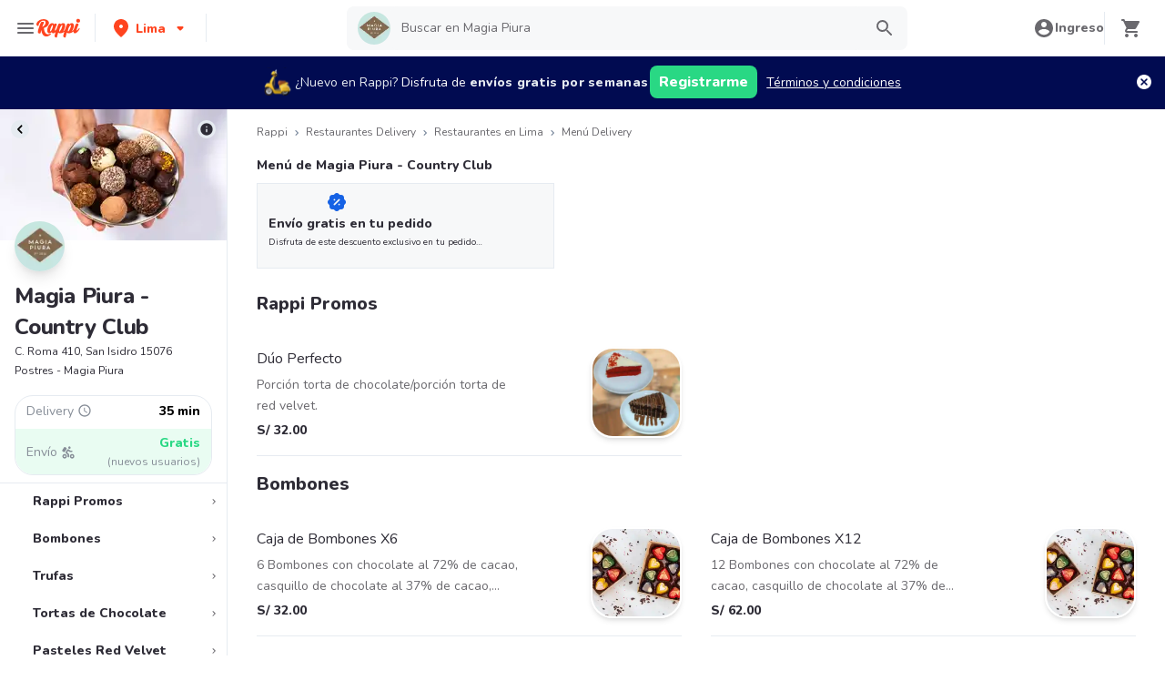

--- FILE ---
content_type: text/javascript
request_url: https://www.rappi.com.pe/mf-header/static/index-77dde7f8.js
body_size: 18254
content:
import{ah as h,ai as p,aj as E,ak as $,al as ee,am as Oe,an as Z,ao as Y,ap as ft,g as At,aq as Dt,ar as Ut}from"./index-e2f59ced.js";function Ot(t,e){for(var r=0;r<e.length;r++){const n=e[r];if(typeof n!="string"&&!Array.isArray(n)){for(const i in n)if(i!=="default"&&!(i in t)){const o=Object.getOwnPropertyDescriptor(n,i);o&&Object.defineProperty(t,i,o.get?o:{enumerable:!0,get:()=>n[i]})}}}return Object.freeze(Object.defineProperty(t,Symbol.toStringTag,{value:"Module"}))}var We={},Nt="Event tracked successfully",Lt="Unexpected error occurred",xt="Event rejected due to exceeded retry count",Mt="Event skipped due to optOut config",qt="Event rejected due to missing API key",Ft="Invalid API key",Vt="Client not initialized",x;(function(t){t.SET="$set",t.SET_ONCE="$setOnce",t.ADD="$add",t.APPEND="$append",t.PREPEND="$prepend",t.REMOVE="$remove",t.PREINSERT="$preInsert",t.POSTINSERT="$postInsert",t.UNSET="$unset",t.CLEAR_ALL="$clearAll"})(x||(x={}));var G;(function(t){t.REVENUE_PRODUCT_ID="$productId",t.REVENUE_QUANTITY="$quantity",t.REVENUE_PRICE="$price",t.REVENUE_TYPE="$revenueType",t.REVENUE="$revenue"})(G||(G={}));var Q;(function(t){t.IDENTIFY="$identify",t.GROUP_IDENTIFY="$groupidentify",t.REVENUE="revenue_amount"})(Q||(Q={}));var V;(function(t){t[t.None=0]="None",t[t.Error=1]="Error",t[t.Warn=2]="Warn",t[t.Verbose=3]="Verbose",t[t.Debug=4]="Debug"})(V||(V={}));var Ne;(function(t){t.US="US",t.EU="EU"})(Ne||(Ne={}));var D;(function(t){t.Unknown="unknown",t.Skipped="skipped",t.Success="success",t.RateLimit="rate_limit",t.PayloadTooLarge="payload_too_large",t.Invalid="invalid",t.Failed="failed",t.Timeout="Timeout",t.SystemError="SystemError"})(D||(D={}));var vt=null;const $t=Object.freeze(Object.defineProperty({__proto__:null,get IdentifyOperation(){return x},get LogLevel(){return V},OfflineDisabled:vt,get RevenueProperty(){return G},get ServerZone(){return Ne},get SpecialEventType(){return Q},get Status(){return D}},Symbol.toStringTag,{value:"Module"}));var J=function(t,e,r){return e===void 0&&(e=0),r===void 0&&(r=D.Unknown),{event:t,code:e,message:r}},te=function(t){return t?(t^Math.random()*16>>t/4).toString(16):(String(1e7)+String(-1e3)+String(-4e3)+String(-8e3)+String(-1e11)).replace(/[018]/g,te)},jt=function(){function t(e){this.client=e,this.queue=[],this.applying=!1,this.plugins=[]}return t.prototype.register=function(e,r){var n,i,o;return h(this,void 0,void 0,function(){return p(this,function(s){switch(s.label){case 0:return e.name=(n=e.name)!==null&&n!==void 0?n:te(),e.type=(i=e.type)!==null&&i!==void 0?i:"enrichment",[4,(o=e.setup)===null||o===void 0?void 0:o.call(e,r,this.client)];case 1:return s.sent(),this.plugins.push(e),[2]}})})},t.prototype.deregister=function(e){var r;return h(this,void 0,void 0,function(){var n,i;return p(this,function(o){switch(o.label){case 0:return n=this.plugins.findIndex(function(s){return s.name===e}),i=this.plugins[n],this.plugins.splice(n,1),[4,(r=i.teardown)===null||r===void 0?void 0:r.call(i)];case 1:return o.sent(),[2]}})})},t.prototype.reset=function(e){this.applying=!1;var r=this.plugins;r.map(function(n){var i;return(i=n.teardown)===null||i===void 0?void 0:i.call(n)}),this.plugins=[],this.client=e},t.prototype.push=function(e){var r=this;return new Promise(function(n){r.queue.push([e,n]),r.scheduleApply(0)})},t.prototype.scheduleApply=function(e){var r=this;this.applying||(this.applying=!0,setTimeout(function(){r.apply(r.queue.shift()).then(function(){r.applying=!1,r.queue.length>0&&r.scheduleApply(0)})},e))},t.prototype.apply=function(e){return h(this,void 0,void 0,function(){var r,n,i,o,s,d,a,I,_,u,c,v,l,I,_,S,f,y,P,w,R,M;return p(this,function(k){switch(k.label){case 0:if(!e)return[2];r=$(e,1),n=r[0],i=$(e,2),o=i[1],s=this.plugins.filter(function(m){return m.type==="before"}),k.label=1;case 1:k.trys.push([1,6,7,8]),d=ee(s),a=d.next(),k.label=2;case 2:return a.done?[3,5]:(I=a.value,I.execute?[4,I.execute(E({},n))]:[3,4]);case 3:if(_=k.sent(),_===null)return o({event:n,code:0,message:""}),[2];n=_,k.label=4;case 4:return a=d.next(),[3,2];case 5:return[3,8];case 6:return u=k.sent(),P={error:u},[3,8];case 7:try{a&&!a.done&&(w=d.return)&&w.call(d)}finally{if(P)throw P.error}return[7];case 8:c=this.plugins.filter(function(m){return m.type==="enrichment"||m.type===void 0}),k.label=9;case 9:k.trys.push([9,14,15,16]),v=ee(c),l=v.next(),k.label=10;case 10:return l.done?[3,13]:(I=l.value,I.execute?[4,I.execute(E({},n))]:[3,12]);case 11:if(_=k.sent(),_===null)return o({event:n,code:0,message:""}),[2];n=_,k.label=12;case 12:return l=v.next(),[3,10];case 13:return[3,16];case 14:return S=k.sent(),R={error:S},[3,16];case 15:try{l&&!l.done&&(M=v.return)&&M.call(v)}finally{if(R)throw R.error}return[7];case 16:return f=this.plugins.filter(function(m){return m.type==="destination"}),y=f.map(function(m){var g=E({},n);return m.execute(g).catch(function(b){return J(g,0,String(b))})}),Promise.all(y).then(function(m){var g=$(m,1),b=g[0],A=b||J(n,100,"Event not tracked, no destination plugins on the instance");o(A)}),[2]}})})},t.prototype.flush=function(){return h(this,void 0,void 0,function(){var e,r,n,i=this;return p(this,function(o){switch(o.label){case 0:return e=this.queue,this.queue=[],[4,Promise.all(e.map(function(s){return i.apply(s)}))];case 1:return o.sent(),r=this.plugins.filter(function(s){return s.type==="destination"}),n=r.map(function(s){return s.flush&&s.flush()}),[4,Promise.all(n)];case 2:return o.sent(),[2]}})})},t}(),ze="-",ge="AMP",Bt="".concat(ge,"_unsent"),ht="https://api2.amplitude.com/2/httpapi",Kt="https://api.eu.amplitude.com/2/httpapi",Wt="https://api2.amplitude.com/batch",Gt="https://api.eu.amplitude.com/batch",zt=1e3,Le=function(t){if(Object.keys(t).length>zt)return!1;for(var e in t){var r=t[e];if(!pt(e,r))return!1}return!0},pt=function(t,e){var r,n;if(typeof t!="string")return!1;if(Array.isArray(e)){var i=!0;try{for(var o=ee(e),s=o.next();!s.done;s=o.next()){var d=s.value;if(Array.isArray(d))return!1;if(typeof d=="object")i=i&&Le(d);else if(!["number","string"].includes(typeof d))return!1;if(!i)return!1}}catch(a){r={error:a}}finally{try{s&&!s.done&&(n=o.return)&&n.call(o)}finally{if(r)throw r.error}}}else{if(e==null)return!1;if(typeof e=="object")return Le(e);if(!["number","string","boolean"].includes(typeof e))return!1}return!0},oe=function(){function t(){this._propertySet=new Set,this._properties={}}return t.prototype.getUserProperties=function(){return E({},this._properties)},t.prototype.set=function(e,r){return this._safeSet(x.SET,e,r),this},t.prototype.setOnce=function(e,r){return this._safeSet(x.SET_ONCE,e,r),this},t.prototype.append=function(e,r){return this._safeSet(x.APPEND,e,r),this},t.prototype.prepend=function(e,r){return this._safeSet(x.PREPEND,e,r),this},t.prototype.postInsert=function(e,r){return this._safeSet(x.POSTINSERT,e,r),this},t.prototype.preInsert=function(e,r){return this._safeSet(x.PREINSERT,e,r),this},t.prototype.remove=function(e,r){return this._safeSet(x.REMOVE,e,r),this},t.prototype.add=function(e,r){return this._safeSet(x.ADD,e,r),this},t.prototype.unset=function(e){return this._safeSet(x.UNSET,e,ze),this},t.prototype.clearAll=function(){return this._properties={},this._properties[x.CLEAR_ALL]=ze,this},t.prototype._safeSet=function(e,r,n){if(this._validate(e,r,n)){var i=this._properties[e];return i===void 0&&(i={},this._properties[e]=i),i[r]=n,this._propertySet.add(r),!0}return!1},t.prototype._validate=function(e,r,n){return this._properties[x.CLEAR_ALL]!==void 0||this._propertySet.has(r)?!1:e===x.ADD?typeof n=="number":e!==x.UNSET&&e!==x.REMOVE?pt(r,n):!0},t}(),Qt=function(t,e,r){var n=typeof t=="string"?{event_type:t}:t;return E(E(E({},n),r),e&&{event_properties:e})},gt=function(t,e){var r=E(E({},e),{event_type:Q.IDENTIFY,user_properties:t.getUserProperties()});return r},Yt=function(t,e,r,n){var i,o=E(E({},n),{event_type:Q.GROUP_IDENTIFY,group_properties:r.getUserProperties(),groups:(i={},i[t]=e,i)});return o},Ht=function(t,e,r){var n,i=new oe;i.set(t,e);var o=E(E({},r),{event_type:Q.IDENTIFY,user_properties:i.getUserProperties(),groups:(n={},n[t]=e,n)});return o},Xt=function(t,e){return E(E({},e),{event_type:Q.REVENUE,event_properties:t.getEventProperties()})},q=function(t){return{promise:t||Promise.resolve()}},Zt=function(){function t(e){e===void 0&&(e="$default"),this.initializing=!1,this.isReady=!1,this.q=[],this.dispatchQ=[],this.logEvent=this.track.bind(this),this.timeline=new jt(this),this.name=e}return t.prototype._init=function(e){return h(this,void 0,void 0,function(){return p(this,function(r){switch(r.label){case 0:return this.config=e,this.timeline.reset(this),[4,this.runQueuedFunctions("q")];case 1:return r.sent(),this.isReady=!0,[2]}})})},t.prototype.runQueuedFunctions=function(e){return h(this,void 0,void 0,function(){var r,n,i,o,s,d,a,u;return p(this,function(c){switch(c.label){case 0:r=this[e],this[e]=[],c.label=1;case 1:c.trys.push([1,8,9,10]),n=ee(r),i=n.next(),c.label=2;case 2:return i.done?[3,7]:(o=i.value,s=o(),s&&"promise"in s?[4,s.promise]:[3,4]);case 3:return c.sent(),[3,6];case 4:return[4,s];case 5:c.sent(),c.label=6;case 6:return i=n.next(),[3,2];case 7:return[3,10];case 8:return d=c.sent(),a={error:d},[3,10];case 9:try{i&&!i.done&&(u=n.return)&&u.call(n)}finally{if(a)throw a.error}return[7];case 10:return this[e].length?[4,this.runQueuedFunctions(e)]:[3,12];case 11:c.sent(),c.label=12;case 12:return[2]}})})},t.prototype.track=function(e,r,n){var i=Qt(e,r,n);return q(this.dispatch(i))},t.prototype.identify=function(e,r){var n=gt(e,r);return q(this.dispatch(n))},t.prototype.groupIdentify=function(e,r,n,i){var o=Yt(e,r,n,i);return q(this.dispatch(o))},t.prototype.setGroup=function(e,r,n){var i=Ht(e,r,n);return q(this.dispatch(i))},t.prototype.revenue=function(e,r){var n=Xt(e,r);return q(this.dispatch(n))},t.prototype.add=function(e){return this.isReady?this._addPlugin(e):(this.q.push(this._addPlugin.bind(this,e)),q())},t.prototype._addPlugin=function(e){return q(this.timeline.register(e,this.config))},t.prototype.remove=function(e){return this.isReady?this._removePlugin(e):(this.q.push(this._removePlugin.bind(this,e)),q())},t.prototype._removePlugin=function(e){return q(this.timeline.deregister(e))},t.prototype.dispatchWithCallback=function(e,r){if(!this.isReady)return r(J(e,0,Vt));this.process(e).then(r)},t.prototype.dispatch=function(e){return h(this,void 0,void 0,function(){var r=this;return p(this,function(n){return this.isReady?[2,this.process(e)]:[2,new Promise(function(i){r.dispatchQ.push(r.dispatchWithCallback.bind(r,e,i))})]})})},t.prototype.process=function(e){return h(this,void 0,void 0,function(){var i,r,n,i;return p(this,function(o){switch(o.label){case 0:return o.trys.push([0,2,,3]),this.config.optOut?[2,J(e,0,Mt)]:[4,this.timeline.push(e)];case 1:return i=o.sent(),i.code===200?this.config.loggerProvider.log(i.message):i.code===100?this.config.loggerProvider.warn(i.message):this.config.loggerProvider.error(i.message),[2,i];case 2:return r=o.sent(),n=String(r),this.config.loggerProvider.error(n),i=J(e,0,n),[2,i];case 3:return[2]}})})},t.prototype.setOptOut=function(e){if(!this.isReady){this.q.push(this._setOptOut.bind(this,!!e));return}this._setOptOut(e)},t.prototype._setOptOut=function(e){this.config.optOut=!!e},t.prototype.flush=function(){return q(this.timeline.flush())},t}(),yt=function(){function t(){this.productId="",this.quantity=1,this.price=0}return t.prototype.setProductId=function(e){return this.productId=e,this},t.prototype.setQuantity=function(e){return e>0&&(this.quantity=e),this},t.prototype.setPrice=function(e){return this.price=e,this},t.prototype.setRevenueType=function(e){return this.revenueType=e,this},t.prototype.setRevenue=function(e){return this.revenue=e,this},t.prototype.setEventProperties=function(e){return Le(e)&&(this.properties=e),this},t.prototype.getEventProperties=function(){var e=this.properties?E({},this.properties):{};return e[G.REVENUE_PRODUCT_ID]=this.productId,e[G.REVENUE_QUANTITY]=this.quantity,e[G.REVENUE_PRICE]=this.price,e[G.REVENUE_TYPE]=this.revenueType,e[G.REVENUE]=this.revenue,e},t}(),Jt=function(t,e){var r=Math.max(e,1);return t.reduce(function(n,i,o){var s=Math.floor(o/r);return n[s]||(n[s]=[]),n[s].push(i),n},[])},ue="Amplitude Logger ",mt=function(){function t(){this.logLevel=V.None}return t.prototype.disable=function(){this.logLevel=V.None},t.prototype.enable=function(e){e===void 0&&(e=V.Warn),this.logLevel=e},t.prototype.log=function(){for(var e=[],r=0;r<arguments.length;r++)e[r]=arguments[r];this.logLevel<V.Verbose||console.log("".concat(ue,"[Log]: ").concat(e.join(" ")))},t.prototype.warn=function(){for(var e=[],r=0;r<arguments.length;r++)e[r]=arguments[r];this.logLevel<V.Warn||console.warn("".concat(ue,"[Warn]: ").concat(e.join(" ")))},t.prototype.error=function(){for(var e=[],r=0;r<arguments.length;r++)e[r]=arguments[r];this.logLevel<V.Error||console.error("".concat(ue,"[Error]: ").concat(e.join(" ")))},t.prototype.debug=function(){for(var e=[],r=0;r<arguments.length;r++)e[r]=arguments[r];this.logLevel<V.Debug||console.log("".concat(ue,"[Debug]: ").concat(e.join(" ")))},t}(),le=function(){return{flushMaxRetries:12,flushQueueSize:200,flushIntervalMillis:1e4,instanceName:"$default_instance",logLevel:V.Warn,loggerProvider:new mt,offline:!1,optOut:!1,serverUrl:ht,serverZone:"US",useBatch:!1}},er=function(){function t(e){var r,n,i,o;this._optOut=!1;var s=le();this.apiKey=e.apiKey,this.flushIntervalMillis=(r=e.flushIntervalMillis)!==null&&r!==void 0?r:s.flushIntervalMillis,this.flushMaxRetries=e.flushMaxRetries||s.flushMaxRetries,this.flushQueueSize=e.flushQueueSize||s.flushQueueSize,this.instanceName=e.instanceName||s.instanceName,this.loggerProvider=e.loggerProvider||s.loggerProvider,this.logLevel=(n=e.logLevel)!==null&&n!==void 0?n:s.logLevel,this.minIdLength=e.minIdLength,this.plan=e.plan,this.ingestionMetadata=e.ingestionMetadata,this.offline=e.offline!==void 0?e.offline:s.offline,this.optOut=(i=e.optOut)!==null&&i!==void 0?i:s.optOut,this.serverUrl=e.serverUrl,this.serverZone=e.serverZone||s.serverZone,this.storageProvider=e.storageProvider,this.transportProvider=e.transportProvider,this.useBatch=(o=e.useBatch)!==null&&o!==void 0?o:s.useBatch,this.loggerProvider.enable(this.logLevel);var d=_t(e.serverUrl,e.serverZone,e.useBatch);this.serverZone=d.serverZone,this.serverUrl=d.serverUrl}return Object.defineProperty(t.prototype,"optOut",{get:function(){return this._optOut},set:function(e){this._optOut=e},enumerable:!1,configurable:!0}),t}(),tr=function(t,e){return t==="EU"?e?Gt:Kt:e?Wt:ht},_t=function(t,e,r){if(t===void 0&&(t=""),e===void 0&&(e=le().serverZone),r===void 0&&(r=le().useBatch),t)return{serverUrl:t,serverZone:void 0};var n=["US","EU"].includes(e)?e:le().serverZone;return{serverZone:n,serverUrl:tr(n,r)}};function rr(t){return t instanceof Error?t.message:String(t)}function ce(t){var e="";try{"body"in t&&(e=JSON.stringify(t.body,null,2))}catch{}return e}var nr=function(){function t(){this.name="amplitude",this.type="destination",this.retryTimeout=1e3,this.throttleTimeout=3e4,this.storageKey="",this.scheduled=null,this.queue=[]}return t.prototype.setup=function(e){var r;return h(this,void 0,void 0,function(){var n,i=this;return p(this,function(o){switch(o.label){case 0:return this.config=e,this.storageKey="".concat(Bt,"_").concat(this.config.apiKey.substring(0,10)),[4,(r=this.config.storageProvider)===null||r===void 0?void 0:r.get(this.storageKey)];case 1:return n=o.sent(),n&&n.length>0&&Promise.all(n.map(function(s){return i.execute(s)})).catch(),[2,Promise.resolve(void 0)]}})})},t.prototype.execute=function(e){var r=this;return e.insert_id||(e.insert_id=te()),new Promise(function(n){var i={event:e,attempts:0,callback:function(o){return n(o)},timeout:0};r.addToQueue(i)})},t.prototype.getTryableList=function(e){var r=this;return e.filter(function(n){return n.attempts<r.config.flushMaxRetries?(n.attempts+=1,!0):(r.fulfillRequest([n],500,xt),!1)})},t.prototype.scheduleTryable=function(e,r){var n=this;r===void 0&&(r=!1),e.forEach(function(i){if(r&&(n.queue=n.queue.concat(i)),i.timeout===0){n.schedule(n.config.flushIntervalMillis);return}setTimeout(function(){i.timeout=0,n.schedule(0)},i.timeout)})},t.prototype.addToQueue=function(){for(var e=[],r=0;r<arguments.length;r++)e[r]=arguments[r];var n=this.getTryableList(e);this.scheduleTryable(n,!0),this.saveEvents()},t.prototype.schedule=function(e){var r=this;this.scheduled||this.config.offline||(this.scheduled=setTimeout(function(){r.flush(!0).then(function(){r.queue.length>0&&r.schedule(e)})},e))},t.prototype.flush=function(e){return e===void 0&&(e=!1),h(this,void 0,void 0,function(){var r,n,i,o=this;return p(this,function(s){switch(s.label){case 0:return this.config.offline?(this.config.loggerProvider.debug("Skipping flush while offline."),[2]):(r=[],n=[],this.queue.forEach(function(d){return d.timeout===0?r.push(d):n.push(d)}),this.scheduled&&(clearTimeout(this.scheduled),this.scheduled=null),i=Jt(r,this.config.flushQueueSize),[4,Promise.all(i.map(function(d){return o.send(d,e)}))]);case 1:return s.sent(),this.scheduleTryable(n),[2]}})})},t.prototype.send=function(e,r){return r===void 0&&(r=!0),h(this,void 0,void 0,function(){var n,i,o,s,d;return p(this,function(a){switch(a.label){case 0:if(!this.config.apiKey)return[2,this.fulfillRequest(e,400,qt)];n={api_key:this.config.apiKey,events:e.map(function(u){var c=u.event;c.extra;var v=Oe(c,["extra"]);return v}),options:{min_id_length:this.config.minIdLength},client_upload_time:new Date().toISOString()},a.label=1;case 1:return a.trys.push([1,3,,4]),i=_t(this.config.serverUrl,this.config.serverZone,this.config.useBatch).serverUrl,[4,this.config.transportProvider.send(i,n)];case 2:return o=a.sent(),o===null?(this.fulfillRequest(e,0,Lt),[2]):r?(this.handleResponse(o,e),[3,4]):("body"in o?this.fulfillRequest(e,o.statusCode,"".concat(o.status,": ").concat(ce(o))):this.fulfillRequest(e,o.statusCode,o.status),[2]);case 3:return s=a.sent(),d=rr(s),this.config.loggerProvider.error(d),this.handleResponse({status:D.Failed,statusCode:0},e),[3,4];case 4:return[2]}})})},t.prototype.handleResponse=function(e,r){var n=e.status;switch(n){case D.Success:{this.handleSuccessResponse(e,r);break}case D.Invalid:{this.handleInvalidResponse(e,r);break}case D.PayloadTooLarge:{this.handlePayloadTooLargeResponse(e,r);break}case D.RateLimit:{this.handleRateLimitResponse(e,r);break}default:{this.config.loggerProvider.warn(`{code: 0, error: "Status '`.concat(n,"' provided for ").concat(r.length,' events"}')),this.handleOtherResponse(r);break}}},t.prototype.handleSuccessResponse=function(e,r){this.fulfillRequest(r,e.statusCode,Nt)},t.prototype.handleInvalidResponse=function(e,r){var n=this;if(e.body.missingField||e.body.error.startsWith(Ft)){this.fulfillRequest(r,e.statusCode,e.body.error);return}var i=Z(Z(Z(Z([],$(Object.values(e.body.eventsWithInvalidFields)),!1),$(Object.values(e.body.eventsWithMissingFields)),!1),$(Object.values(e.body.eventsWithInvalidIdLengths)),!1),$(e.body.silencedEvents),!1).flat(),o=new Set(i),s=r.filter(function(a,u){if(o.has(u)){n.fulfillRequest([a],e.statusCode,e.body.error);return}return!0});s.length>0&&this.config.loggerProvider.warn(ce(e));var d=this.getTryableList(s);this.scheduleTryable(d)},t.prototype.handlePayloadTooLargeResponse=function(e,r){if(r.length===1){this.fulfillRequest(r,e.statusCode,e.body.error);return}this.config.loggerProvider.warn(ce(e)),this.config.flushQueueSize/=2;var n=this.getTryableList(r);this.scheduleTryable(n)},t.prototype.handleRateLimitResponse=function(e,r){var n=this,i=Object.keys(e.body.exceededDailyQuotaUsers),o=Object.keys(e.body.exceededDailyQuotaDevices),s=e.body.throttledEvents,d=new Set(i),a=new Set(o),u=new Set(s),c=r.filter(function(l,I){if(l.event.user_id&&d.has(l.event.user_id)||l.event.device_id&&a.has(l.event.device_id)){n.fulfillRequest([l],e.statusCode,e.body.error);return}return u.has(I)&&(l.timeout=n.throttleTimeout),!0});c.length>0&&this.config.loggerProvider.warn(ce(e));var v=this.getTryableList(c);this.scheduleTryable(v)},t.prototype.handleOtherResponse=function(e){var r=this,n=e.map(function(o){return o.timeout=o.attempts*r.retryTimeout,o}),i=this.getTryableList(n);this.scheduleTryable(i)},t.prototype.fulfillRequest=function(e,r,n){this.removeEvents(e),e.forEach(function(i){return i.callback(J(i.event,r,n))})},t.prototype.saveEvents=function(){if(this.config.storageProvider){var e=this.queue.map(function(r){return r.event});this.config.storageProvider.set(this.storageKey,e)}},t.prototype.removeEvents=function(e){this.queue=this.queue.filter(function(r){return!e.some(function(n){return n.event.insert_id===r.event.insert_id})}),this.saveEvents()},t}(),ir=function(t){t===void 0&&(t=0);var e=new Error().stack||"";return e.split(`
`).slice(2+t).map(function(r){return r.trim()})},U=function(t){return function(){var e=E({},t.config),r=e.loggerProvider,n=e.logLevel;return{logger:r,logLevel:n}}},or=function(t,e){var r,n;e=e.replace(/\[(\w+)\]/g,".$1"),e=e.replace(/^\./,"");try{for(var i=ee(e.split(".")),o=i.next();!o.done;o=i.next()){var s=o.value;if(s in t)t=t[s];else return}}catch(d){r={error:d}}finally{try{o&&!o.done&&(n=i.return)&&n.call(i)}finally{if(r)throw r.error}}return t},O=function(t,e){return function(){var r,n,i={};try{for(var o=ee(e),s=o.next();!s.done;s=o.next()){var d=s.value;i[d]=or(t,d)}}catch(a){r={error:a}}finally{try{s&&!s.done&&(n=o.return)&&n.call(o)}finally{if(r)throw r.error}}return i}},N=function(t,e,r,n,i){return i===void 0&&(i=null),function(){for(var o=[],s=0;s<arguments.length;s++)o[s]=arguments[s];var d=r(),a=d.logger,u=d.logLevel;if(u&&u<V.Debug||!u||!a)return t.apply(i,o);var c={type:"invoke public method",name:e,args:o,stacktrace:ir(1),time:{start:new Date().toISOString()},states:{}};n&&c.states&&(c.states.before=n());var v=t.apply(i,o);return v&&v.promise?v.promise.then(function(){n&&c.states&&(c.states.after=n()),c.time&&(c.time.end=new Date().toISOString()),a.debug(JSON.stringify(c,null,2))}):(n&&c.states&&(c.states.after=n()),c.time&&(c.time.end=new Date().toISOString()),a.debug(JSON.stringify(c,null,2))),v}},Et=function(){function t(){this.memoryStorage=new Map}return t.prototype.isEnabled=function(){return h(this,void 0,void 0,function(){return p(this,function(e){return[2,!0]})})},t.prototype.get=function(e){return h(this,void 0,void 0,function(){return p(this,function(r){return[2,this.memoryStorage.get(e)]})})},t.prototype.getRaw=function(e){return h(this,void 0,void 0,function(){var r;return p(this,function(n){switch(n.label){case 0:return[4,this.get(e)];case 1:return r=n.sent(),[2,r?JSON.stringify(r):void 0]}})})},t.prototype.set=function(e,r){return h(this,void 0,void 0,function(){return p(this,function(n){return this.memoryStorage.set(e,r),[2]})})},t.prototype.remove=function(e){return h(this,void 0,void 0,function(){return p(this,function(r){return this.memoryStorage.delete(e),[2]})})},t.prototype.reset=function(){return h(this,void 0,void 0,function(){return p(this,function(e){return this.memoryStorage.clear(),[2]})})},t}(),Ge=function(){function t(){}return t.prototype.send=function(e,r){return Promise.resolve(null)},t.prototype.buildResponse=function(e){var r,n,i,o,s,d,a,u,c,v,l,I,_,S,f,y,P,w,R,M,k,m;if(typeof e!="object")return null;var g=e.code||0,b=this.buildStatus(g);switch(b){case D.Success:return{status:b,statusCode:g,body:{eventsIngested:(r=e.events_ingested)!==null&&r!==void 0?r:0,payloadSizeBytes:(n=e.payload_size_bytes)!==null&&n!==void 0?n:0,serverUploadTime:(i=e.server_upload_time)!==null&&i!==void 0?i:0}};case D.Invalid:return{status:b,statusCode:g,body:{error:(o=e.error)!==null&&o!==void 0?o:"",missingField:(s=e.missing_field)!==null&&s!==void 0?s:"",eventsWithInvalidFields:(d=e.events_with_invalid_fields)!==null&&d!==void 0?d:{},eventsWithMissingFields:(a=e.events_with_missing_fields)!==null&&a!==void 0?a:{},eventsWithInvalidIdLengths:(u=e.events_with_invalid_id_lengths)!==null&&u!==void 0?u:{},epsThreshold:(c=e.eps_threshold)!==null&&c!==void 0?c:0,exceededDailyQuotaDevices:(v=e.exceeded_daily_quota_devices)!==null&&v!==void 0?v:{},silencedDevices:(l=e.silenced_devices)!==null&&l!==void 0?l:[],silencedEvents:(I=e.silenced_events)!==null&&I!==void 0?I:[],throttledDevices:(_=e.throttled_devices)!==null&&_!==void 0?_:{},throttledEvents:(S=e.throttled_events)!==null&&S!==void 0?S:[]}};case D.PayloadTooLarge:return{status:b,statusCode:g,body:{error:(f=e.error)!==null&&f!==void 0?f:""}};case D.RateLimit:return{status:b,statusCode:g,body:{error:(y=e.error)!==null&&y!==void 0?y:"",epsThreshold:(P=e.eps_threshold)!==null&&P!==void 0?P:0,throttledDevices:(w=e.throttled_devices)!==null&&w!==void 0?w:{},throttledUsers:(R=e.throttled_users)!==null&&R!==void 0?R:{},exceededDailyQuotaDevices:(M=e.exceeded_daily_quota_devices)!==null&&M!==void 0?M:{},exceededDailyQuotaUsers:(k=e.exceeded_daily_quota_users)!==null&&k!==void 0?k:{},throttledEvents:(m=e.throttled_events)!==null&&m!==void 0?m:[]}};case D.Timeout:default:return{status:b,statusCode:g}}},t.prototype.buildStatus=function(e){return e>=200&&e<300?D.Success:e===429?D.RateLimit:e===413?D.PayloadTooLarge:e===408?D.Timeout:e>=400&&e<500?D.Invalid:e>=500?D.Failed:D.Unknown},t}(),K=function(){if(typeof globalThis<"u")return globalThis;if(typeof window<"u")return window;if(typeof self<"u")return self;if(typeof global<"u")return global},he=function(){var t,e=K();if(!(!((t=e==null?void 0:e.location)===null||t===void 0)&&t.search))return{};var r=e.location.search.substring(1).split("&").filter(Boolean),n=r.reduce(function(i,o){var s=o.split("=",2),d=Qe(s[0]),a=Qe(s[1]);return a&&(i[d]=a),i},{});return n},Qe=function(t){t===void 0&&(t="");try{return decodeURIComponent(t)}catch{return""}},sr="utm_campaign",ar="utm_content",ur="utm_id",cr="utm_medium",dr="utm_source",lr="utm_term",Ye="dclid",He="fbclid",Xe="gbraid",Ze="gclid",Je="ko_click_id",et="li_fat_id",tt="msclkid",rt="rtd_cid",nt="ttclid",it="twclid",ot="wbraid",ye={utm_campaign:void 0,utm_content:void 0,utm_id:void 0,utm_medium:void 0,utm_source:void 0,utm_term:void 0,referrer:void 0,referring_domain:void 0,dclid:void 0,gbraid:void 0,gclid:void 0,fbclid:void 0,ko_click_id:void 0,li_fat_id:void 0,msclkid:void 0,rtd_cid:void 0,ttclid:void 0,twclid:void 0,wbraid:void 0},bt=function(){function t(){}return t.prototype.parse=function(){return h(this,void 0,void 0,function(){return p(this,function(e){return[2,E(E(E(E({},ye),this.getUtmParam()),this.getReferrer()),this.getClickIds())]})})},t.prototype.getUtmParam=function(){var e=he(),r=e[sr],n=e[ar],i=e[ur],o=e[cr],s=e[dr],d=e[lr];return{utm_campaign:r,utm_content:n,utm_id:i,utm_medium:o,utm_source:s,utm_term:d}},t.prototype.getReferrer=function(){var e,r,n={referrer:void 0,referring_domain:void 0};try{n.referrer=document.referrer||void 0,n.referring_domain=(r=(e=n.referrer)===null||e===void 0?void 0:e.split("/")[2])!==null&&r!==void 0?r:void 0}catch{}return n},t.prototype.getClickIds=function(){var e,r=he();return e={},e[Ye]=r[Ye],e[He]=r[He],e[Xe]=r[Xe],e[Ze]=r[Ze],e[Je]=r[Je],e[et]=r[et],e[tt]=r[tt],e[rt]=r[rt],e[nt]=r[nt],e[it]=r[it],e[ot]=r[ot],e},t}(),It=function(t,e,r){return e===void 0&&(e=""),r===void 0&&(r=10),[ge,e,t.substring(0,r)].filter(Boolean).join("_")},fr=function(t){return"".concat(ge.toLowerCase(),"_").concat(t.substring(0,6))},st=function(t){var e=t.split(".");return e.length<=2?t:e.slice(e.length-2,e.length).join(".")},vr=function(t){return Object.values(t).every(function(e){return!e})},hr=function(t,e,r,n){n===void 0&&(n=!0),t.referrer;var i=t.referring_domain,o=Oe(t,["referrer","referring_domain"]),s=e||{};s.referrer;var d=s.referring_domain,a=Oe(s,["referrer","referring_domain"]);if(pr(r.excludeReferrers,t.referring_domain)||!n&&vr(t)&&e)return!1;var u=JSON.stringify(o)!==JSON.stringify(a),c=st(i||"")!==st(d||"");return!e||u||c},pr=function(t,e){return t===void 0&&(t=[]),e===void 0&&(e=""),t.some(function(r){return r instanceof RegExp?r.test(e):r===e})},gr=function(t,e){var r=E(E({},ye),t),n=Object.entries(r).reduce(function(i,o){var s,d=$(o,2),a=d[0],u=d[1];return i.setOnce("initial_".concat(a),(s=u??e.initialEmptyValue)!==null&&s!==void 0?s:"EMPTY"),u?i.set(a,u):i.unset(a)},new oe);return gt(n)},yr=function(t){var e=t;return e?(e.startsWith(".")&&(e=e.substring(1)),[new RegExp("".concat(e.replace(".","\\."),"$"))]):[]},mr=function(t,e,r){return e===void 0&&(e=""),r===void 0&&(r=10),[ge,e,t.substring(0,r)].filter(Boolean).join("_")},Tt=function(t,e){e===void 0&&(e=Date.now());var r=Date.now(),n=r-e;return n>t},_r=function(){function t(e,r){var n;this.shouldTrackNewCampaign=!1,this.options=E({initialEmptyValue:"EMPTY",resetSessionOnNewCampaign:!1,excludeReferrers:yr((n=r.cookieOptions)===null||n===void 0?void 0:n.domain)},e),this.storage=r.cookieStorage,this.storageKey=mr(r.apiKey,"MKTG"),this.currentCampaign=ye,this.sessionTimeout=r.sessionTimeout,this.lastEventTime=r.lastEventTime,r.loggerProvider.log("Installing web attribution tracking.")}return t.prototype.init=function(){return h(this,void 0,void 0,function(){var e,r;return p(this,function(n){switch(n.label){case 0:return[4,this.fetchCampaign()];case 1:return r=$.apply(void 0,[n.sent(),2]),this.currentCampaign=r[0],this.previousCampaign=r[1],e=this.lastEventTime?Tt(this.sessionTimeout,this.lastEventTime):!0,hr(this.currentCampaign,this.previousCampaign,this.options,e)?(this.shouldTrackNewCampaign=!0,[4,this.storage.set(this.storageKey,this.currentCampaign)]):[3,3];case 2:n.sent(),n.label=3;case 3:return[2]}})})},t.prototype.fetchCampaign=function(){return h(this,void 0,void 0,function(){return p(this,function(e){switch(e.label){case 0:return[4,Promise.all([new bt().parse(),this.storage.get(this.storageKey)])];case 1:return[2,e.sent()]}})})},t.prototype.generateCampaignEvent=function(e){this.shouldTrackNewCampaign=!1;var r=gr(this.currentCampaign,this.options);return e&&(r.event_id=e),r},t.prototype.shouldSetSessionIdOnNewCampaign=function(){return this.shouldTrackNewCampaign&&!!this.options.resetSessionOnNewCampaign},t}(),xe=function(){function t(e){this.options=E({},e)}return t.prototype.isEnabled=function(){return h(this,void 0,void 0,function(){var e,r,n;return p(this,function(i){switch(i.label){case 0:if(!K())return[2,!1];t.testValue=String(Date.now()),e=new t(this.options),r="AMP_TEST",i.label=1;case 1:return i.trys.push([1,4,5,7]),[4,e.set(r,t.testValue)];case 2:return i.sent(),[4,e.get(r)];case 3:return n=i.sent(),[2,n===t.testValue];case 4:return i.sent(),[2,!1];case 5:return[4,e.remove(r)];case 6:return i.sent(),[7];case 7:return[2]}})})},t.prototype.get=function(e){return h(this,void 0,void 0,function(){var r;return p(this,function(n){switch(n.label){case 0:return[4,this.getRaw(e)];case 1:if(r=n.sent(),!r)return[2,void 0];try{try{r=decodeURIComponent(atob(r))}catch{}return[2,JSON.parse(r)]}catch{return[2,void 0]}return[2]}})})},t.prototype.getRaw=function(e){var r,n;return h(this,void 0,void 0,function(){var i,o,s;return p(this,function(d){return i=K(),o=(n=(r=i==null?void 0:i.document)===null||r===void 0?void 0:r.cookie.split("; "))!==null&&n!==void 0?n:[],s=o.find(function(a){return a.indexOf(e+"=")===0}),s?[2,s.substring(e.length+1)]:[2,void 0]})})},t.prototype.set=function(e,r){var n;return h(this,void 0,void 0,function(){var i,o,s,d,a,u;return p(this,function(c){try{i=(n=this.options.expirationDays)!==null&&n!==void 0?n:0,o=r!==null?i:-1,s=void 0,o&&(d=new Date,d.setTime(d.getTime()+o*24*60*60*1e3),s=d),a="".concat(e,"=").concat(btoa(encodeURIComponent(JSON.stringify(r)))),s&&(a+="; expires=".concat(s.toUTCString())),a+="; path=/",this.options.domain&&(a+="; domain=".concat(this.options.domain)),this.options.secure&&(a+="; Secure"),this.options.sameSite&&(a+="; SameSite=".concat(this.options.sameSite)),u=K(),u&&(u.document.cookie=a)}catch{}return[2]})})},t.prototype.remove=function(e){return h(this,void 0,void 0,function(){return p(this,function(r){switch(r.label){case 0:return[4,this.set(e,null)];case 1:return r.sent(),[2]}})})},t.prototype.reset=function(){return h(this,void 0,void 0,function(){return p(this,function(e){return[2]})})},t}(),Er=function(t){Y(e,t);function e(){return t!==null&&t.apply(this,arguments)||this}return e.prototype.send=function(r,n){return h(this,void 0,void 0,function(){var i,o,s;return p(this,function(d){switch(d.label){case 0:if(typeof fetch>"u")throw new Error("FetchTransport is not supported");return i={headers:{"Content-Type":"application/json",Accept:"*/*"},body:JSON.stringify(n),method:"POST"},[4,fetch(r,i)];case 1:return o=d.sent(),[4,o.text()];case 2:return s=d.sent(),[2,this.buildResponse(s?JSON.parse(s):{code:o.status})]}})})},e}(Ge),br=function(){function t(){}return t.prototype.getApplicationContext=function(){return{versionName:this.versionName,language:Ir(),platform:"Web",os:void 0,deviceModel:void 0}},t}(),Ir=function(){return typeof navigator<"u"&&(navigator.languages&&navigator.languages[0]||navigator.language)||""},Tr=function(){function t(){this.queue=[]}return t.prototype.logEvent=function(e){this.receiver?this.receiver(e):this.queue.length<512&&this.queue.push(e)},t.prototype.setEventReceiver=function(e){this.receiver=e,this.queue.length>0&&(this.queue.forEach(function(r){e(r)}),this.queue=[])},t}(),W=function(){return W=Object.assign||function(e){for(var r,n=1,i=arguments.length;n<i;n++){r=arguments[n];for(var o in r)Object.prototype.hasOwnProperty.call(r,o)&&(e[o]=r[o])}return e},W.apply(this,arguments)},fe=function(t,e){var r=["string","number","boolean","undefined"],n=typeof t,i=typeof e;if(n!==i)return!1;for(var o=0,s=r;o<s.length;o++){var d=s[o];if(d===n)return t===e}if(t==null&&e==null)return!0;if(t==null||e==null||t.length!==e.length)return!1;var a=Array.isArray(t),u=Array.isArray(e);if(a!==u)return!1;if(a&&u){for(var c=0;c<t.length;c++)if(!fe(t[c],e[c]))return!1}else{var v=Object.keys(t).sort(),l=Object.keys(e).sort();if(!fe(v,l))return!1;var I=!0;return Object.keys(t).forEach(function(_){fe(t[_],e[_])||(I=!1)}),I}return!0},wr="$set",Sr="$unset",Pr="$clearAll";Object.entries||(Object.entries=function(t){for(var e=Object.keys(t),r=e.length,n=new Array(r);r--;)n[r]=[e[r],t[e[r]]];return n});var kr=function(){function t(){this.identity={userProperties:{}},this.listeners=new Set}return t.prototype.editIdentity=function(){var e=this,r=W({},this.identity.userProperties),n=W(W({},this.identity),{userProperties:r});return{setUserId:function(i){return n.userId=i,this},setDeviceId:function(i){return n.deviceId=i,this},setUserProperties:function(i){return n.userProperties=i,this},setOptOut:function(i){return n.optOut=i,this},updateUserProperties:function(i){for(var o=n.userProperties||{},s=0,d=Object.entries(i);s<d.length;s++){var a=d[s],u=a[0],c=a[1];switch(u){case wr:for(var v=0,l=Object.entries(c);v<l.length;v++){var I=l[v],_=I[0],S=I[1];o[_]=S}break;case Sr:for(var f=0,y=Object.keys(c);f<y.length;f++){var _=y[f];delete o[_]}break;case Pr:o={};break}}return n.userProperties=o,this},commit:function(){return e.setIdentity(n),this}}},t.prototype.getIdentity=function(){return W({},this.identity)},t.prototype.setIdentity=function(e){var r=W({},this.identity);this.identity=W({},e),fe(r,this.identity)||this.listeners.forEach(function(n){n(e)})},t.prototype.addIdentityListener=function(e){this.listeners.add(e)},t.prototype.removeIdentityListener=function(e){this.listeners.delete(e)},t}(),ie=typeof globalThis<"u"?globalThis:typeof global<"u"?global:self,Rr=function(){function t(){this.identityStore=new kr,this.eventBridge=new Tr,this.applicationContextProvider=new br}return t.getInstance=function(e){return ie.analyticsConnectorInstances||(ie.analyticsConnectorInstances={}),ie.analyticsConnectorInstances[e]||(ie.analyticsConnectorInstances[e]=new t),ie.analyticsConnectorInstances[e]},t}(),se=function(t){return t===void 0&&(t="$default_instance"),Rr.getInstance(t)},Cr=function(t,e){se(e).identityStore.editIdentity().setUserId(t).commit()},Ar=function(t,e){se(e).identityStore.editIdentity().setDeviceId(t).commit()},Dr=function(){function t(){this.name="identity",this.type="before",this.identityStore=se().identityStore}return t.prototype.execute=function(e){return h(this,void 0,void 0,function(){var r;return p(this,function(n){return r=e.user_properties,r&&this.identityStore.editIdentity().updateUserProperties(r).commit(),[2,e]})})},t.prototype.setup=function(e){return h(this,void 0,void 0,function(){return p(this,function(r){return e.instanceName&&(this.identityStore=se(e.instanceName).identityStore),[2]})})},t}(),Ur=function(){var t,e,r,n;if(typeof navigator>"u")return"";var i=navigator.userLanguage;return(n=(r=(e=(t=navigator.languages)===null||t===void 0?void 0:t[0])!==null&&e!==void 0?e:navigator.language)!==null&&r!==void 0?r:i)!==null&&n!==void 0?n:""},ae=function(t,e){return typeof t=="boolean"?t:(t==null?void 0:t[e])!==!1},wt=function(t){return ae(t,"attribution")},Or=function(t){return ae(t,"fileDownloads")},Nr=function(t){return ae(t,"formInteractions")},St=function(t){return ae(t,"pageViews")},at=function(t){return ae(t,"sessions")},Lr=function(t){var e=function(){return!1},r=void 0,n,i=t.pageCounter,o=St(t.defaultTracking);return o&&(e=void 0,n=void 0,t.defaultTracking&&typeof t.defaultTracking=="object"&&t.defaultTracking.pageViews&&typeof t.defaultTracking.pageViews=="object"&&("trackOn"in t.defaultTracking.pageViews&&(e=t.defaultTracking.pageViews.trackOn),"trackHistoryChanges"in t.defaultTracking.pageViews&&(r=t.defaultTracking.pageViews.trackHistoryChanges),"eventType"in t.defaultTracking.pageViews&&t.defaultTracking.pageViews.eventType&&(n=t.defaultTracking.pageViews.eventType))),{trackOn:e,trackHistoryChanges:r,eventType:n,pageCounter:i}},xr=function(t){return wt(t.defaultTracking)&&t.defaultTracking&&typeof t.defaultTracking=="object"&&t.defaultTracking.attribution&&typeof t.defaultTracking.attribution=="object"?E({},t.defaultTracking.attribution):{}},Mr=function(t,e){ve(t,e)},ve=function(t,e){for(var r=0;r<e.length;r++){var n=e[r],i=n.name,o=n.args,s=n.resolve,d=t&&t[i];if(typeof d=="function"){var a=d.apply(t,o);typeof s=="function"&&s(a==null?void 0:a.promise)}}return t},Re=function(t){var e=t;return e&&e._q!==void 0},qr="2.8.1",Fr="Web",Vr="$remote",$r=function(){function t(){this.name="@amplitude/plugin-context-browser",this.type="before",this.library="amplitude-ts/".concat(qr),typeof navigator<"u"&&(this.userAgent=navigator.userAgent)}return t.prototype.setup=function(e){return this.config=e,Promise.resolve(void 0)},t.prototype.execute=function(e){var r,n;return h(this,void 0,void 0,function(){var i,o,s,d;return p(this,function(a){return i=new Date().getTime(),o=(r=this.config.lastEventId)!==null&&r!==void 0?r:-1,s=(n=e.event_id)!==null&&n!==void 0?n:o+1,this.config.lastEventId=s,e.time||(this.config.lastEventTime=i),d=E(E(E(E(E(E(E(E({user_id:this.config.userId,device_id:this.config.deviceId,session_id:this.config.sessionId,time:i},this.config.appVersion&&{app_version:this.config.appVersion}),this.config.trackingOptions.platform&&{platform:Fr}),this.config.trackingOptions.language&&{language:Ur()}),this.config.trackingOptions.ipAddress&&{ip:Vr}),{insert_id:te(),partner_id:this.config.partnerId,plan:this.config.plan}),this.config.ingestionMetadata&&{ingestion_metadata:{source_name:this.config.ingestionMetadata.sourceName,source_version:this.config.ingestionMetadata.sourceVersion}}),e),{event_id:s,library:this.library,user_agent:this.userAgent}),[2,d]})})},t}(),Pt=function(){function t(e){this.storage=e}return t.prototype.isEnabled=function(){return h(this,void 0,void 0,function(){var e,r,n,i;return p(this,function(o){switch(o.label){case 0:if(!this.storage)return[2,!1];e=String(Date.now()),r=new t(this.storage),n="AMP_TEST",o.label=1;case 1:return o.trys.push([1,4,5,7]),[4,r.set(n,e)];case 2:return o.sent(),[4,r.get(n)];case 3:return i=o.sent(),[2,i===e];case 4:return o.sent(),[2,!1];case 5:return[4,r.remove(n)];case 6:return o.sent(),[7];case 7:return[2]}})})},t.prototype.get=function(e){return h(this,void 0,void 0,function(){var r;return p(this,function(n){switch(n.label){case 0:return n.trys.push([0,2,,3]),[4,this.getRaw(e)];case 1:return r=n.sent(),r?[2,JSON.parse(r)]:[2,void 0];case 2:return n.sent(),console.error("[Amplitude] Error: Could not get value from storage"),[2,void 0];case 3:return[2]}})})},t.prototype.getRaw=function(e){var r;return h(this,void 0,void 0,function(){return p(this,function(n){return[2,((r=this.storage)===null||r===void 0?void 0:r.getItem(e))||void 0]})})},t.prototype.set=function(e,r){var n;return h(this,void 0,void 0,function(){return p(this,function(i){try{(n=this.storage)===null||n===void 0||n.setItem(e,JSON.stringify(r))}catch{}return[2]})})},t.prototype.remove=function(e){var r;return h(this,void 0,void 0,function(){return p(this,function(n){try{(r=this.storage)===null||r===void 0||r.removeItem(e)}catch{}return[2]})})},t.prototype.reset=function(){var e;return h(this,void 0,void 0,function(){return p(this,function(r){try{(e=this.storage)===null||e===void 0||e.clear()}catch{}return[2]})})},t}(),de=1e3,kt=function(t){Y(e,t);function e(r){var n=this,i;return n=t.call(this,(i=K())===null||i===void 0?void 0:i.localStorage)||this,n.loggerProvider=r==null?void 0:r.loggerProvider,n}return e.prototype.set=function(r,n){var i;return h(this,void 0,void 0,function(){var o;return p(this,function(s){switch(s.label){case 0:return Array.isArray(n)&&n.length>de?(o=n.length-de,[4,t.prototype.set.call(this,r,n.slice(0,de))]):[3,2];case 1:return s.sent(),(i=this.loggerProvider)===null||i===void 0||i.error("Failed to save ".concat(o," events because the queue length exceeded ").concat(de,".")),[3,4];case 2:return[4,t.prototype.set.call(this,r,n)];case 3:s.sent(),s.label=4;case 4:return[2]}})})},e}(Pt),jr=function(t){Y(e,t);function e(){var r;return t.call(this,(r=K())===null||r===void 0?void 0:r.sessionStorage)||this}return e}(Pt),Br=function(t){Y(e,t);function e(){var r=t!==null&&t.apply(this,arguments)||this;return r.state={done:4},r}return e.prototype.send=function(r,n){return h(this,void 0,void 0,function(){var i=this;return p(this,function(o){return[2,new Promise(function(s,d){typeof XMLHttpRequest>"u"&&d(new Error("XHRTransport is not supported."));var a=new XMLHttpRequest;a.open("POST",r,!0),a.onreadystatechange=function(){if(a.readyState===i.state.done){var u=a.responseText,c=u?JSON.parse(u):{code:a.status},v=i.buildResponse(c);s(v)}},a.setRequestHeader("Content-Type","application/json"),a.setRequestHeader("Accept","*/*"),a.send(JSON.stringify(n))})]})})},e}(Ge),Kr=function(t){Y(e,t);function e(){return t!==null&&t.apply(this,arguments)||this}return e.prototype.send=function(r,n){return h(this,void 0,void 0,function(){var i=this;return p(this,function(o){return[2,new Promise(function(s,d){var a=K();if(!(a!=null&&a.navigator.sendBeacon))throw new Error("SendBeaconTransport is not supported");try{var u=JSON.stringify(n),c=a.navigator.sendBeacon(r,JSON.stringify(n));return s(c?i.buildResponse({code:200,events_ingested:n.events.length,payload_size_bytes:u.length,server_upload_time:Date.now()}):i.buildResponse({code:500}))}catch(v){d(v)}})]})})},e}(Ge),Wr=function(t,e,r){return r===void 0&&(r=!0),h(void 0,void 0,void 0,function(){var n,i,o,s,d,a,u,c,v;return p(this,function(l){switch(l.label){case 0:return n=fr(t),[4,e.getRaw(n)];case 1:return i=l.sent(),i?r?[4,e.remove(n)]:[3,3]:[2,{optOut:!1}];case 2:l.sent(),l.label=3;case 3:return o=$(i.split("."),6),s=o[0],d=o[1],a=o[2],u=o[3],c=o[4],v=o[5],[2,{deviceId:s,userId:Gr(d),sessionId:Ce(u),lastEventId:Ce(v),lastEventTime:Ce(c),optOut:!!a}]}})})},Ce=function(t){var e=parseInt(t,32);if(!isNaN(e))return e},Gr=function(t){if(!(!atob||!escape||!t))try{return decodeURIComponent(escape(atob(t)))}catch{return}},B="[Amplitude]",ut="".concat(B," Form Started"),zr="".concat(B," Form Submitted"),Qr="".concat(B," File Downloaded"),ct="session_start",dt="session_end",Yr="".concat(B," File Extension"),Hr="".concat(B," File Name"),Xr="".concat(B," Link ID"),Zr="".concat(B," Link Text"),Jr="".concat(B," Link URL"),Ae="".concat(B," Form ID"),De="".concat(B," Form Name"),Ue="".concat(B," Form Destination"),pe="cookie",en="US",tn=function(t){Y(e,t);function e(r,n,i,o,s,d,a,u,c,v,l,I,_,S,f,y,P,w,R,M,k,m,g,b,A,C,F,j,z,re,ne){i===void 0&&(i=new Et),o===void 0&&(o={domain:"",expiration:365,sameSite:"Lax",secure:!1,upgrade:!0}),a===void 0&&(a=1e3),u===void 0&&(u=5),c===void 0&&(c=30),v===void 0&&(v=pe),f===void 0&&(f=new mt),y===void 0&&(y=V.Warn),w===void 0&&(w=!1),R===void 0&&(R=!1),m===void 0&&(m=""),g===void 0&&(g=en),A===void 0&&(A=30*60*1e3),C===void 0&&(C=new kt({loggerProvider:f})),F===void 0&&(F={ipAddress:!0,language:!0,platform:!0}),j===void 0&&(j="fetch"),z===void 0&&(z=!1);var T=t.call(this,{apiKey:r,storageProvider:C,transportProvider:Rt(j)})||this;return T.apiKey=r,T.appVersion=n,T.cookieOptions=o,T.defaultTracking=s,T.flushIntervalMillis=a,T.flushMaxRetries=u,T.flushQueueSize=c,T.identityStorage=v,T.ingestionMetadata=l,T.instanceName=I,T.loggerProvider=f,T.logLevel=y,T.minIdLength=P,T.offline=w,T.partnerId=M,T.plan=k,T.serverUrl=m,T.serverZone=g,T.sessionTimeout=A,T.storageProvider=C,T.trackingOptions=F,T.transport=j,T.useBatch=z,T._optOut=!1,T._cookieStorage=i,T.deviceId=d,T.lastEventId=_,T.lastEventTime=S,T.optOut=R,T.sessionId=b,T.pageCounter=ne,T.userId=re,T.loggerProvider.enable(T.logLevel),T}return Object.defineProperty(e.prototype,"cookieStorage",{get:function(){return this._cookieStorage},set:function(r){this._cookieStorage!==r&&(this._cookieStorage=r,this.updateStorage())},enumerable:!1,configurable:!0}),Object.defineProperty(e.prototype,"deviceId",{get:function(){return this._deviceId},set:function(r){this._deviceId!==r&&(this._deviceId=r,this.updateStorage())},enumerable:!1,configurable:!0}),Object.defineProperty(e.prototype,"userId",{get:function(){return this._userId},set:function(r){this._userId!==r&&(this._userId=r,this.updateStorage())},enumerable:!1,configurable:!0}),Object.defineProperty(e.prototype,"sessionId",{get:function(){return this._sessionId},set:function(r){this._sessionId!==r&&(this._sessionId=r,this.updateStorage())},enumerable:!1,configurable:!0}),Object.defineProperty(e.prototype,"optOut",{get:function(){return this._optOut},set:function(r){this._optOut!==r&&(this._optOut=r,this.updateStorage())},enumerable:!1,configurable:!0}),Object.defineProperty(e.prototype,"lastEventTime",{get:function(){return this._lastEventTime},set:function(r){this._lastEventTime!==r&&(this._lastEventTime=r,this.updateStorage())},enumerable:!1,configurable:!0}),Object.defineProperty(e.prototype,"lastEventId",{get:function(){return this._lastEventId},set:function(r){this._lastEventId!==r&&(this._lastEventId=r,this.updateStorage())},enumerable:!1,configurable:!0}),Object.defineProperty(e.prototype,"pageCounter",{get:function(){return this._pageCounter},set:function(r){this._pageCounter!==r&&(this._pageCounter=r,this.updateStorage())},enumerable:!1,configurable:!0}),e.prototype.updateStorage=function(){var r={deviceId:this._deviceId,userId:this._userId,sessionId:this._sessionId,optOut:this._optOut,lastEventTime:this._lastEventTime,lastEventId:this._lastEventId,pageCounter:this._pageCounter};this.cookieStorage.set(It(this.apiKey),r)},e}(er),rn=function(t,e,r){return e===void 0&&(e={}),h(void 0,void 0,void 0,function(){var n,i,o,s,d,a,u,c,v,l,I,_,S,f,y,P,w,R,M,k,m,g,b,A,C,F,j,z,re,ne,T,me,_e,Ee,be,Ie,Te,we,Se,Pe,ke;return p(this,function(H){switch(H.label){case 0:return n=e.identityStorage||pe,w={},n===pe?[3,1]:(o="",[3,5]);case 1:return(M=(R=e.cookieOptions)===null||R===void 0?void 0:R.domain)!==null&&M!==void 0?(s=M,[3,4]):[3,2];case 2:return[4,on()];case 3:s=H.sent(),H.label=4;case 4:o=s,H.label=5;case 5:return i=E.apply(void 0,[(w.domain=o,w.expiration=365,w.sameSite="Lax",w.secure=!1,w.upgrade=!0,w),e.cookieOptions]),d=nn(e.identityStorage,i),[4,Wr(t,d,(m=(k=e.cookieOptions)===null||k===void 0?void 0:k.upgrade)!==null&&m!==void 0?m:!0)];case 6:return a=H.sent(),[4,d.get(It(t))];case 7:return u=H.sent(),c=he(),v=(F=(C=(A=(b=(g=e.deviceId)!==null&&g!==void 0?g:c.ampDeviceId)!==null&&b!==void 0?b:c.deviceId)!==null&&A!==void 0?A:u==null?void 0:u.deviceId)!==null&&C!==void 0?C:a.deviceId)!==null&&F!==void 0?F:te(),l=(j=u==null?void 0:u.lastEventId)!==null&&j!==void 0?j:a.lastEventId,I=(z=u==null?void 0:u.lastEventTime)!==null&&z!==void 0?z:a.lastEventTime,_=(ne=(re=e.optOut)!==null&&re!==void 0?re:u==null?void 0:u.optOut)!==null&&ne!==void 0?ne:a.optOut,S=(T=u==null?void 0:u.sessionId)!==null&&T!==void 0?T:a.sessionId,f=(_e=(me=e.userId)!==null&&me!==void 0?me:u==null?void 0:u.userId)!==null&&_e!==void 0?_e:a.userId,r.previousSessionDeviceId=(Ee=u==null?void 0:u.deviceId)!==null&&Ee!==void 0?Ee:a.deviceId,r.previousSessionUserId=(be=u==null?void 0:u.userId)!==null&&be!==void 0?be:a.userId,y={ipAddress:(Te=(Ie=e.trackingOptions)===null||Ie===void 0?void 0:Ie.ipAddress)!==null&&Te!==void 0?Te:!0,language:(Se=(we=e.trackingOptions)===null||we===void 0?void 0:we.language)!==null&&Se!==void 0?Se:!0,platform:(ke=(Pe=e.trackingOptions)===null||Pe===void 0?void 0:Pe.platform)!==null&&ke!==void 0?ke:!0},P=u==null?void 0:u.pageCounter,[2,new tn(t,e.appVersion,d,i,e.defaultTracking,v,e.flushIntervalMillis,e.flushMaxRetries,e.flushQueueSize,n,e.ingestionMetadata,e.instanceName,l,I,e.loggerProvider,e.logLevel,e.minIdLength,e.offline,_,e.partnerId,e.plan,e.serverUrl,e.serverZone,S,e.sessionTimeout,e.storageProvider,y,e.transport,e.useBatch,f,P)]}})})},nn=function(t,e){switch(t===void 0&&(t=pe),e===void 0&&(e={}),t){case"localStorage":return new kt;case"sessionStorage":return new jr;case"none":return new Et;case"cookie":default:return new xe(E(E({},e),{expirationDays:e.expiration}))}},Rt=function(t){return t==="xhr"?new Br:t==="beacon"?new Kr:new Er},on=function(t){return h(void 0,void 0,void 0,function(){var e,r,n,i,o,o,s,d,a,u;return p(this,function(c){switch(c.label){case 0:return[4,new xe().isEnabled()];case 1:if(!c.sent()||!t&&(typeof location>"u"||!location.hostname))return[2,""];for(e=t??location.hostname,r=e.split("."),n=[],i="AMP_TLDTEST",o=r.length-2;o>=0;--o)n.push(r.slice(o).join("."));o=0,c.label=2;case 2:return o<n.length?(s=n[o],d={domain:"."+s},a=new xe(d),[4,a.set(i,1)]):[3,7];case 3:return c.sent(),[4,a.get(i)];case 4:return u=c.sent(),u?[4,a.remove(i)]:[3,6];case 5:return c.sent(),[2,"."+s];case 6:return o++,[3,2];case 7:return[2,""]}})})},sn=function(t){var e={};for(var r in t){var n=t[r];n&&(e[r]=n)}return e},an="[Amplitude] Page Viewed",un=function(t){t===void 0&&(t={});var e,r=K(),n=void 0,i,o,s=t.trackOn,d=t.trackHistoryChanges,a=t.eventType,u=a===void 0?an:a,c=function(){return h(void 0,void 0,void 0,function(){var f,y;return p(this,function(P){switch(P.label){case 0:return y={event_type:u},f=[{}],[4,cn()];case 1:return[2,(y.event_properties=E.apply(void 0,[E.apply(void 0,f.concat([P.sent()])),{"[Amplitude] Page Domain":typeof location<"u"&&location.hostname||"","[Amplitude] Page Location":typeof location<"u"&&location.href||"","[Amplitude] Page Path":typeof location<"u"&&location.pathname||"","[Amplitude] Page Title":typeof document<"u"&&document.title||"","[Amplitude] Page URL":typeof location<"u"&&location.href.split("?")[0]||""}]),y)]}})})},v=function(){return typeof s>"u"||typeof s=="function"&&s()},l=typeof location<"u"?location.href:null,I=function(){return h(void 0,void 0,void 0,function(){var f,y,P,w;return p(this,function(R){switch(R.label){case 0:return f=location.href,y=ln(d,f,l||"")&&v(),l=f,y?(n==null||n.log("Tracking page view event"),e!=null?[3,1]:[3,3]):[3,4];case 1:return w=(P=e).track,[4,c()];case 2:w.apply(P,[R.sent()]),R.label=3;case 3:R.label=4;case 4:return[2]}})})},_=function(){I()},S={name:"@amplitude/plugin-page-view-tracking-browser",type:"enrichment",setup:function(f,y){return h(void 0,void 0,void 0,function(){var P,w;return p(this,function(R){switch(R.label){case 0:return e=y,o=f,n=f.loggerProvider,n.log("Installing @amplitude/plugin-page-view-tracking-browser"),r&&(r.addEventListener("popstate",_),i=r.history.pushState,r.history.pushState=new Proxy(r.history.pushState,{apply:function(M,k,m){var g=$(m,3),b=g[0],A=g[1],C=g[2];M.apply(k,[b,A,C]),I()}})),v()?(n.log("Tracking page view event"),w=(P=e).track,[4,c()]):[3,2];case 1:w.apply(P,[R.sent()]),R.label=2;case 2:return[2]}})})},execute:function(f){return h(void 0,void 0,void 0,function(){var y;return p(this,function(P){switch(P.label){case 0:return s==="attribution"&&dn(f)?(n==null||n.log("Enriching campaign event to page view event with campaign parameters"),[4,c()]):[3,2];case 1:y=P.sent(),f.event_type=y.event_type,f.event_properties=E(E({},f.event_properties),y.event_properties),P.label=2;case 2:return o&&f.event_type===u&&(o.pageCounter=o.pageCounter?o.pageCounter+1:1,f.event_properties=E(E({},f.event_properties),{"[Amplitude] Page Counter":o.pageCounter})),[2,f]}})})},teardown:function(){return h(void 0,void 0,void 0,function(){return p(this,function(f){return r&&(r.removeEventListener("popstate",_),i&&(r.history.pushState=i)),[2]})})}};return S},cn=function(){return h(void 0,void 0,void 0,function(){var t;return p(this,function(e){switch(e.label){case 0:return t=sn,[4,new bt().parse()];case 1:return[2,t.apply(void 0,[e.sent()])]}})})},dn=function(t){if(t.event_type==="$identify"&&t.user_properties){var e=t.user_properties,r=e[x.SET]||{},n=e[x.UNSET]||{},i=Z(Z([],$(Object.keys(r)),!1),$(Object.keys(n)),!1);return Object.keys(ye).every(function(o){return i.includes(o)})}return!1},ln=function(t,e,r){switch(t){case"pathOnly":return e.split("?")[0]!==r.split("?")[0];default:return e!==r}},fn=function(){var t,e=[],r=function(u,c,v){u.addEventListener(c,v),e.push({element:u,type:c,handler:v})},n=function(){e.forEach(function(u){var c=u.element,v=u.type,l=u.handler;c==null||c.removeEventListener(v,l)}),e=[]},i="@amplitude/plugin-form-interaction-tracking-browser",o="enrichment",s=function(u,c){return h(void 0,void 0,void 0,function(){return p(this,function(v){return window.addEventListener("load",function(){if(!c){u.loggerProvider.warn("Form interaction tracking requires a later version of @amplitude/analytics-browser. Form interaction events are not tracked.");return}if(!(typeof document>"u")){var l=function(_){var S=!1;r(_,"change",function(){var f;S||c.track(ut,(f={},f[Ae]=X(_.id),f[De]=X(_.name),f[Ue]=_.action,f)),S=!0}),r(_,"submit",function(){var f,y;S||c.track(ut,(f={},f[Ae]=X(_.id),f[De]=X(_.name),f[Ue]=_.action,f)),c.track(zr,(y={},y[Ae]=X(_.id),y[De]=X(_.name),y[Ue]=_.action,y)),S=!1})},I=Array.from(document.getElementsByTagName("form"));I.forEach(l),typeof MutationObserver<"u"&&(t=new MutationObserver(function(_){_.forEach(function(S){S.addedNodes.forEach(function(f){f.nodeName==="FORM"&&l(f),"querySelectorAll"in f&&typeof f.querySelectorAll=="function"&&Array.from(f.querySelectorAll("form")).map(l)})})}),t.observe(document.body,{subtree:!0,childList:!0}))}}),[2]})})},d=function(u){return h(void 0,void 0,void 0,function(){return p(this,function(c){return[2,u]})})},a=function(){return h(void 0,void 0,void 0,function(){return p(this,function(u){return t==null||t.disconnect(),n(),[2]})})};return{name:i,type:o,setup:s,execute:d,teardown:a}},X=function(t){if(typeof t=="string")return t},vn=function(){var t,e=[],r=function(u,c,v){u.addEventListener(c,v),e.push({element:u,type:c,handler:v})},n=function(){e.forEach(function(u){var c=u.element,v=u.type,l=u.handler;c==null||c.removeEventListener(v,l)}),e=[]},i="@amplitude/plugin-file-download-tracking-browser",o="enrichment",s=function(u,c){return h(void 0,void 0,void 0,function(){return p(this,function(v){return window.addEventListener("load",function(){if(!c){u.loggerProvider.warn("File download tracking requires a later version of @amplitude/analytics-browser. File download events are not tracked.");return}if(!(typeof document>"u")){var l=function(S){var f;try{f=new URL(S.href,window.location.href)}catch{return}var y=I.exec(f.href),P=y==null?void 0:y[1];P&&r(S,"click",function(){var w;P&&c.track(Qr,(w={},w[Yr]=P,w[Hr]=f.pathname,w[Xr]=S.id,w[Zr]=S.text,w[Jr]=S.href,w))})},I=/\.(pdf|xlsx?|docx?|txt|rtf|csv|exe|key|pp(s|t|tx)|7z|pkg|rar|gz|zip|avi|mov|mp4|mpe?g|wmv|midi?|mp3|wav|wma)$/,_=Array.from(document.getElementsByTagName("a"));_.forEach(l),typeof MutationObserver<"u"&&(t=new MutationObserver(function(S){S.forEach(function(f){f.addedNodes.forEach(function(y){y.nodeName==="A"&&l(y),"querySelectorAll"in y&&typeof y.querySelectorAll=="function"&&Array.from(y.querySelectorAll("a")).map(l)})})}),t.observe(document.body,{subtree:!0,childList:!0}))}}),[2]})})},d=function(u){return h(void 0,void 0,void 0,function(){return p(this,function(c){return[2,u]})})},a=function(){return h(void 0,void 0,void 0,function(){return p(this,function(u){return t==null||t.disconnect(),n(),[2]})})};return{name:i,type:o,setup:s,execute:d,teardown:a}},lt=!1,hn=function(t){if(!(lt||t.defaultTracking!==void 0)){var e=`\`options.defaultTracking\` is set to undefined. This implicitly configures your Amplitude instance to track Page Views, Sessions, File Downloads, and Form Interactions. You can suppress this warning by explicitly setting a value to \`options.defaultTracking\`. The value must either be a boolean, to enable and disable all default events, or an object, for advanced configuration. For example:

amplitude.init(<YOUR_API_KEY>, {
  defaultTracking: true,
});

Visit https://www.docs.developers.amplitude.com/data/sdks/browser-2/#tracking-default-events for more details.`;t.loggerProvider.warn(e),lt=!0}},pn=function(){var t="@amplitude/plugin-network-checker-browser",e="before",r=K(),n=[],i=function(a,u){r&&(r.addEventListener(a,u),n.push({type:a,handler:u}))},o=function(){n.forEach(function(a){var u=a.type,c=a.handler;r&&r.removeEventListener(u,c)}),n=[]},s=function(a,u){return h(void 0,void 0,void 0,function(){return p(this,function(c){return a.offline=!navigator.onLine,i("online",function(){a.loggerProvider.debug("Network connectivity changed to online."),a.offline=!1,setTimeout(function(){u.flush()},a.flushIntervalMillis)}),i("offline",function(){a.loggerProvider.debug("Network connectivity changed to offline."),a.offline=!0}),[2]})})},d=function(){return h(void 0,void 0,void 0,function(){return p(this,function(a){return o(),[2]})})};return{name:t,type:e,setup:s,teardown:d}},gn=function(t){Y(e,t);function e(){return t!==null&&t.apply(this,arguments)||this}return e.prototype.init=function(r,n,i){r===void 0&&(r="");var o,s;return arguments.length>2?(o=n,s=i):typeof n=="string"?(o=n,s=void 0):(o=n==null?void 0:n.userId,s=n),q(this._init(E(E({},s),{userId:o,apiKey:r})))},e.prototype._init=function(r){var n,i,o;return h(this,void 0,void 0,function(){var s,d,a,u,c,v=this;return p(this,function(l){switch(l.label){case 0:return this.initializing?[2]:(this.initializing=!0,[4,rn(r.apiKey,r,this)]);case 1:return s=l.sent(),[4,t.prototype._init.call(this,s)];case 2:return l.sent(),wt(this.config.defaultTracking)?(d=xr(this.config),this.webAttribution=new _r(d,this.config),[4,this.webAttribution.init()]):[3,4];case 3:l.sent(),l.label=4;case 4:return a=he(),u=Number.isNaN(Number(a.ampSessionId))?void 0:Number(a.ampSessionId),this.setSessionId((o=(i=(n=r.sessionId)!==null&&n!==void 0?n:u)!==null&&i!==void 0?i:this.config.sessionId)!==null&&o!==void 0?o:Date.now()),c=se(r.instanceName),c.identityStore.setIdentity({userId:this.config.userId,deviceId:this.config.deviceId}),this.config.offline===vt?[3,6]:[4,this.add(pn()).promise];case 5:l.sent(),l.label=6;case 6:return[4,this.add(new nr).promise];case 7:return l.sent(),[4,this.add(new $r).promise];case 8:return l.sent(),[4,this.add(new Dr).promise];case 9:return l.sent(),hn(this.config),Or(this.config.defaultTracking)?[4,this.add(vn()).promise]:[3,11];case 10:l.sent(),l.label=11;case 11:return Nr(this.config.defaultTracking)?[4,this.add(fn()).promise]:[3,13];case 12:l.sent(),l.label=13;case 13:return St(this.config.defaultTracking)?[4,this.add(un(Lr(this.config))).promise]:[3,15];case 14:l.sent(),l.label=15;case 15:return this.initializing=!1,[4,this.runQueuedFunctions("dispatchQ")];case 16:return l.sent(),c.eventBridge.setEventReceiver(function(I){v.track(I.eventType,I.eventProperties)}),[2]}})})},e.prototype.getUserId=function(){var r;return(r=this.config)===null||r===void 0?void 0:r.userId},e.prototype.setUserId=function(r){if(!this.config){this.q.push(this.setUserId.bind(this,r));return}(r!==this.config.userId||r===void 0)&&(this.config.userId=r,Cr(r,this.config.instanceName))},e.prototype.getDeviceId=function(){var r;return(r=this.config)===null||r===void 0?void 0:r.deviceId},e.prototype.setDeviceId=function(r){if(!this.config){this.q.push(this.setDeviceId.bind(this,r));return}this.config.deviceId=r,Ar(r,this.config.instanceName)},e.prototype.reset=function(){this.setDeviceId(te()),this.setUserId(void 0)},e.prototype.getSessionId=function(){var r;return(r=this.config)===null||r===void 0?void 0:r.sessionId},e.prototype.setSessionId=function(r){var n,i=[];if(!this.config)return this.q.push(this.setSessionId.bind(this,r)),q(Promise.resolve());if(r===this.config.sessionId)return q(Promise.resolve());var o=this.getSessionId(),s=this.config.lastEventTime,d=(n=this.config.lastEventId)!==null&&n!==void 0?n:-1;this.config.sessionId=r,this.config.lastEventTime=void 0,this.config.pageCounter=0,at(this.config.defaultTracking)&&(o&&s&&i.push(this.track(dt,void 0,{device_id:this.previousSessionDeviceId,event_id:++d,session_id:o,time:s+1,user_id:this.previousSessionUserId}).promise),this.config.lastEventTime=this.config.sessionId);var a=this.trackCampaignEventIfNeeded(++d,i);return at(this.config.defaultTracking)&&i.push(this.track(ct,void 0,{event_id:a?++d:d,session_id:this.config.sessionId,time:this.config.lastEventTime}).promise),this.previousSessionDeviceId=this.config.deviceId,this.previousSessionUserId=this.config.userId,q(Promise.all(i))},e.prototype.extendSession=function(){if(!this.config){this.q.push(this.extendSession.bind(this));return}this.config.lastEventTime=Date.now()},e.prototype.setTransport=function(r){if(!this.config){this.q.push(this.setTransport.bind(this,r));return}this.config.transportProvider=Rt(r)},e.prototype.identify=function(r,n){if(Re(r)){var i=r._q;r._q=[],r=ve(new oe,i)}return n!=null&&n.user_id&&this.setUserId(n.user_id),n!=null&&n.device_id&&this.setDeviceId(n.device_id),t.prototype.identify.call(this,r,n)},e.prototype.groupIdentify=function(r,n,i,o){if(Re(i)){var s=i._q;i._q=[],i=ve(new oe,s)}return t.prototype.groupIdentify.call(this,r,n,i,o)},e.prototype.revenue=function(r,n){if(Re(r)){var i=r._q;r._q=[],r=ve(new yt,i)}return t.prototype.revenue.call(this,r,n)},e.prototype.trackCampaignEventIfNeeded=function(r,n){if(!this.webAttribution||!this.webAttribution.shouldTrackNewCampaign)return!1;var i=this.webAttribution.generateCampaignEvent(r);return n?n.push(this.track(i).promise):this.track(i),this.config.loggerProvider.log("Tracking attribution."),!0},e.prototype.process=function(r){return h(this,void 0,void 0,function(){var n,i,o;return p(this,function(s){return n=Date.now(),i=Tt(this.config.sessionTimeout,this.config.lastEventTime),o=this.webAttribution&&this.webAttribution.shouldSetSessionIdOnNewCampaign(),r.event_type!==ct&&r.event_type!==dt&&(!r.session_id||r.session_id===this.getSessionId())&&(i||o?(this.setSessionId(n),o&&this.config.loggerProvider.log("Created a new session for new campaign.")):i||this.trackCampaignEventIfNeeded()),[2,t.prototype.process.call(this,r)]})})},e}(Zt),Ct=function(){var t=new gn;return{init:N(t.init.bind(t),"init",U(t),O(t,["config"])),add:N(t.add.bind(t),"add",U(t),O(t,["config.apiKey","timeline.plugins"])),remove:N(t.remove.bind(t),"remove",U(t),O(t,["config.apiKey","timeline.plugins"])),track:N(t.track.bind(t),"track",U(t),O(t,["config.apiKey","timeline.queue.length"])),logEvent:N(t.logEvent.bind(t),"logEvent",U(t),O(t,["config.apiKey","timeline.queue.length"])),identify:N(t.identify.bind(t),"identify",U(t),O(t,["config.apiKey","timeline.queue.length"])),groupIdentify:N(t.groupIdentify.bind(t),"groupIdentify",U(t),O(t,["config.apiKey","timeline.queue.length"])),setGroup:N(t.setGroup.bind(t),"setGroup",U(t),O(t,["config.apiKey","timeline.queue.length"])),revenue:N(t.revenue.bind(t),"revenue",U(t),O(t,["config.apiKey","timeline.queue.length"])),flush:N(t.flush.bind(t),"flush",U(t),O(t,["config.apiKey","timeline.queue.length"])),getUserId:N(t.getUserId.bind(t),"getUserId",U(t),O(t,["config","config.userId"])),setUserId:N(t.setUserId.bind(t),"setUserId",U(t),O(t,["config","config.userId"])),getDeviceId:N(t.getDeviceId.bind(t),"getDeviceId",U(t),O(t,["config","config.deviceId"])),setDeviceId:N(t.setDeviceId.bind(t),"setDeviceId",U(t),O(t,["config","config.deviceId"])),reset:N(t.reset.bind(t),"reset",U(t),O(t,["config","config.userId","config.deviceId"])),getSessionId:N(t.getSessionId.bind(t),"getSessionId",U(t),O(t,["config"])),setSessionId:N(t.setSessionId.bind(t),"setSessionId",U(t),O(t,["config"])),extendSession:N(t.extendSession.bind(t),"extendSession",U(t),O(t,["config"])),setOptOut:N(t.setOptOut.bind(t),"setOptOut",U(t),O(t,["config"])),setTransport:N(t.setTransport.bind(t),"setTransport",U(t),O(t,["config"]))}};const L=Ct();var yn=L.add,mn=L.extendSession,_n=L.flush,En=L.getDeviceId,bn=L.getSessionId,In=L.getUserId,Tn=L.groupIdentify,wn=L.identify,Sn=L.init,Pn=L.logEvent,kn=L.remove,Rn=L.reset,Cn=L.revenue,An=L.setDeviceId,Dn=L.setGroup,Un=L.setOptOut,On=L.setSessionId,Nn=L.setTransport,Ln=L.setUserId,xn=L.track;const Mn=Object.freeze(Object.defineProperty({__proto__:null,Identify:oe,Revenue:yt,Types:$t,add:yn,createInstance:Ct,extendSession:mn,flush:_n,getDeviceId:En,getSessionId:bn,getUserId:In,groupIdentify:Tn,identify:wn,init:Sn,logEvent:Pn,remove:kn,reset:Rn,revenue:Cn,runQueuedFunctions:Mr,setDeviceId:An,setGroup:Dn,setOptOut:Un,setSessionId:On,setTransport:Nn,setUserId:Ln,track:xn},Symbol.toStringTag,{value:"Module"})),qn=ft(Mn);var Me;(function(t){t.SET="$set",t.SET_ONCE="$setOnce",t.ADD="$add",t.APPEND="$append",t.PREPEND="$prepend",t.REMOVE="$remove",t.PREINSERT="$preInsert",t.POSTINSERT="$postInsert",t.UNSET="$unset",t.CLEAR_ALL="$clearAll"})(Me||(Me={}));var qe;(function(t){t.REVENUE_PRODUCT_ID="$productId",t.REVENUE_QUANTITY="$quantity",t.REVENUE_PRICE="$price",t.REVENUE_TYPE="$revenueType",t.REVENUE="$revenue"})(qe||(qe={}));var Fe;(function(t){t.IDENTIFY="$identify",t.GROUP_IDENTIFY="$groupidentify",t.REVENUE="revenue_amount"})(Fe||(Fe={}));var Ve;(function(t){t[t.None=0]="None",t[t.Error=1]="Error",t[t.Warn=2]="Warn",t[t.Verbose=3]="Verbose",t[t.Debug=4]="Debug"})(Ve||(Ve={}));var $e;(function(t){t.BEFORE="before",t.ENRICHMENT="enrichment",t.DESTINATION="destination"})($e||($e={}));var je;(function(t){t.US="US",t.EU="EU"})(je||(je={}));var Be;(function(t){t.Unknown="unknown",t.Skipped="skipped",t.Success="success",t.RateLimit="rate_limit",t.PayloadTooLarge="payload_too_large",t.Invalid="invalid",t.Failed="failed",t.Timeout="Timeout",t.SystemError="SystemError"})(Be||(Be={}));var Ke;(function(t){t.XHR="xhr",t.SendBeacon="beacon",t.Fetch="fetch"})(Ke||(Ke={}));const Fn=Object.freeze(Object.defineProperty({__proto__:null,get IdentifyOperation(){return Me},get LogLevel(){return Ve},get PluginType(){return $e},get RevenueProperty(){return qe},get ServerZone(){return je},get SpecialEventType(){return Fe},get Status(){return Be},get TransportType(){return Ke}},Symbol.toStringTag,{value:"Module"})),Vn=ft(Fn);(function(t){var e=Object.defineProperty,r=Object.defineProperties,n=Object.getOwnPropertyDescriptors,i=Object.getOwnPropertySymbols,o=Object.prototype.hasOwnProperty,s=Object.prototype.propertyIsEnumerable,d=(m,g,b)=>g in m?e(m,g,{enumerable:!0,configurable:!0,writable:!0,value:b}):m[g]=b,a=(m,g)=>{for(var b in g||(g={}))o.call(g,b)&&d(m,b,g[b]);if(i)for(var b of i(g))s.call(g,b)&&d(m,b,g[b]);return m},u=(m,g)=>r(m,n(g));Object.defineProperty(t,"__esModule",{value:!0}),t[Symbol.toStringTag]="Module";var c=qn,v=Vn,l=Dt,I=Ut;let _=!1;const S=(m,g)=>g?`${m}_${g}`.toUpperCase():"",f=m=>({name:"logrocket-session-url-plugin",type:v.PluginType.ENRICHMENT,setup:async()=>Promise.resolve(),async execute(g){const{sessionURL:b}=m;return b!=null&&b.startsWith("https://")&&g.event_properties?u(a({},g),{sessionReplayUrl:b}):g}}),y=async({apiKey:m,logRocket:g,userId:b})=>{if(!_)try{await c.init(m,b,{defaultTracking:{attribution:!0,pageViews:!1,sessions:!1,formInteractions:!1,fileDownloads:!1}}),_=!0,c.setUserId(b);const A=f(g);c.add(A)}catch(A){I.logger.error({message:"[Amplitude]: Error initializing",error:l.getRappiError(A)})}},P=async({name:m,params:g,apiKey:b,logRocket:A,userId:C})=>{try{await y({apiKey:b,logRocket:A,userId:C}),c.logEvent(m,g)}catch(F){I.logger.error({message:"[Amplitude]: Error logging event",error:l.getRappiError(F)})}},w=async({experiments:m,apiKey:g,logRocket:b,userId:A})=>{try{if(await y({apiKey:g,logRocket:b,userId:A}),m.length>0){const C=new c.Identify;m.forEach(({name:F,value:j})=>{C.set(`[Split] ${F}`,j)}),c.identify(C)}}catch(C){I.logger.error({message:"[Amplitude]: Error in identifyExperiments",error:l.getRappiError(C)})}},R=async({userProperties:m,apiKey:g,logRocket:b,userId:A})=>{try{await y({apiKey:g,logRocket:b,userId:A});const C=new c.Identify;Object.entries(m).forEach(([F,j])=>{C.set(F,j)}),c.identify(C)}catch(C){I.logger.error({message:"[Amplitude]: Error in setUserProperties",error:l.getRappiError(C)})}},M=()=>{_=!1},k={logEvent:P,identifyExperiments:w,getAmplitudeUserId:S,reset:M,setUserProperties:R};t.AmplitudeUtils=k})(We);const $n=At(We),Bn=Ot({__proto__:null,default:$n},[We]);export{Bn as i};


--- FILE ---
content_type: text/javascript
request_url: https://www.rappi.com.pe/mf-header/static/index-a45c1124.js
body_size: 284
content:
import{g as l,r as t}from"./index-e2f59ced.js";const o=t,c=({color:r="#6A696E",size:s=24,...i})=>o.jsx("svg",{xmlns:"http://www.w3.org/2000/svg",width:s,height:s,fill:"none",viewBox:"0 0 24 24",...i,children:o.jsx("path",{fill:r,d:"M6.14 11.86l-2.78 2.79c-.19.2-.19.51 0 .71l2.78 2.79c.31.32.85.09.85-.35V16H13c.55 0 1-.45 1-1s-.45-1-1-1H6.99v-1.79c0-.45-.54-.67-.85-.35zm14.51-3.21l-2.78-2.79c-.31-.32-.85-.09-.85.35V8H11c-.55 0-1 .45-1 1s.45 1 1 1h6.01v1.79c0 .45.54.67.85.35l2.78-2.79c.2-.19.2-.51.01-.7z"})});var e=c;const w=l(e);export{w as S};


--- FILE ---
content_type: text/javascript
request_url: https://www.rappi.com.pe/mf-header/static/AgeRestriction-83702a8a.js
body_size: 1462
content:
import{a6 as n,a3 as D,w as M,e as b,a7 as k,a8 as j,u as V,a as d,R as z,U as W,b as Y,F as Z,j as w,a9 as $,aa as y,ab as q,Z as J,_ as K}from"./index-e2f59ced.js";const Q={text:"Cédula Ciudadanía",value:"CC"},r={text:"Cédula Exranjería",value:"CE"},i={text:"Pasaporte",value:"PASSPORT"},P={text:"DNI",value:"DNI"},X={text:"CPF",value:"CPF"},ee={text:"INE",value:"INE"},g={text:"Cédula de Identidad",value:"CI"},te=new Map([[n.Colombia,[Q,r,i]],[n.Peru,[P,r,i]],[n.Argentina,[P,i,r]],[n.Brasil,[X,i,r]],[n.Mexico,[ee,i,r]],[n.Ecuador,[g,i,r]],[n.Uruguay,[g,i,r]],[n.CostaRica,[g,i,r]],[n.Chile,[g,i,r]]]),ce=e=>te.get(e)||[];var h=(e=>(e.HasAntismoking="antismoking",e.AlcoholicBeverage="alcohol",e.CheckAlways="all",e))(h||{}),_=(e=>(e.HasAntismoking="has_antismoking",e.AlcoholicBeverage="alcoholic_beverage",e))(_||{});const ae=async()=>{try{const{data:e}=await D.get("/api/ms/users-ms/application-users/has-legal-age"),{user_has_legal_age:s}=e;return s}catch(e){return M.error({message:"[ERROR]: Error validating has legal age",error:e}),!1}},se=async({birthDate:e,documentNumber:s,restrictions:t})=>{const c={birth_date:e,dni:s,restrictions:t},{data:p}=await D.post("/api/dynamic/context/validate-user",c);return p},O={hasLegalAge:ae,validateUser:se},I=e=>{if(e){const s=new Date(e),t=Date.now()-s.getTime(),c=new Date(t);return Math.abs(c.getUTCFullYear()-1970)}return 0},oe=b.lazy(()=>k(()=>import("./Modal-f8263520.js"),["static/Modal-f8263520.js","static/chunk-DKFDJSXF-db7a223b.js","static/index-e2f59ced.js","static/css/index-7f3ac7f3.css","static/css/Modal-856daddf.css"])),ne=b.lazy(()=>k(()=>import("./GuestModal-04f166a5.js"),["static/GuestModal-04f166a5.js","static/index-e2f59ced.js","static/css/index-7f3ac7f3.css"])),x=18,L=()=>{const e={restriction:[],showOncePerSession:!1},t={product_restrictions:[{country_code:"CL",restriction:[],showOncePerSession:!0},{country_code:"CO",restriction:[],showOncePerSession:!0}]}.product_restrictions.find(({country_code:c})=>c.toLocaleLowerCase()===j.infoCountry.codeIso)||e;return{restriction:t.restriction,showOncePerSession:t.showOncePerSession}},re=({onClose:e,product:s,user:t})=>{const{t:c}=V(),[p,u]=d.useState(!1),[T,B]=d.useState(!1),[U,v]=d.useState(!1),[N,C]=d.useState(!1),F=z.isUserGuest(),R=W(),G=async()=>{var m;const o=sessionStorage.getItem("IS_ADULT")==="true",a=L(),f=(m=a==null?void 0:a.restriction)==null?void 0:m.some(l=>l===h.AlcoholicBeverage&&s.alcoholicBeverage||l===h.HasAntismoking&&s.hasAntismoking||l===h.CheckAlways);if(a!=null&&a.showOncePerSession)A(!o);else if(f){const l=await O.hasLegalAge();A(!l)}else A(I(t==null?void 0:t.birthday)<x)},A=o=>{o?(B(!0),S(s)):(y.ageRestrictionValidated(!0),e())},S=o=>{const a=[];return o.hasAntismoking&&a.push(_.HasAntismoking),o.alcoholicBeverage&&a.push(_.AlcoholicBeverage),a},H=async(o,a)=>{u(!0);const f=S(s);if(I(o)<x){C(!0),u(!1);return}C(!1);try{await O.validateUser({birthDate:o,documentNumber:a,restrictions:f}),await q.updateUserData(R,{birthDate:o,documentNumber:a}),sessionStorage.setItem("IS_ADULT","true"),y.ageRestrictionValidated(!0),u(!1),e()}catch(l){u(!1),R({type:J.OpenSnackbar,payload:{open:!0,message:c("age_restrictions_modal.error.verify_info"),type:K.SnackbarTypes.ERROR}}),M.error({message:"[ERROR]: Error validating age user",error:l})}};d.useEffect(()=>{F?v(!0):G()},[]);const E=()=>{y.ageRestrictionValidated(!1),e()};return Y(Z,{children:[T&&w(oe,{defaultBirthDay:t==null?void 0:t.birthday,defaultDocumentNumber:t==null?void 0:t.identification,onClose:()=>E(),onSave:H,isFetching:p,showBirthdayError:N}),U&&w(ne,{onClose:()=>{E(),v(!1)},goToLogin:()=>{window.location.href=`/login?${$("WEB_HEADER")}`}})]})},le=Object.freeze(Object.defineProperty({__proto__:null,default:re,getRestrictionsConfig:L},Symbol.toStringTag,{value:"Module"}));export{le as A,ce as g};


--- FILE ---
content_type: text/javascript
request_url: https://www.rappi.com.pe/mf-header/static/index-51fdc973.js
body_size: 5324
content:
import{a6 as x,s as a,l as g,E as c,j as o,b as r,T as n,a as L,F as _,aI as U,S as P,P as Z,A as I,g as K,r as Y,G as F,I as B,a9 as W,aJ as X,a0 as Q,u as ee,U as oe,a8 as D,Z as k,ay as ne,aK as ae,aa as ie,aL as te,R as re,aM as se}from"./index-e2f59ced.js";import{S as y,a as le,b as ce}from"./BasicPrime-53a7be41.js";var p=(e=>(e.Container="nav-bar-container",e.UserInformation="user-information",e.OrderInProgress="orders-in-progress",e.StoreCategories="store-categories",e.ProfileInformation="profile-information",e.OtherSection="other-section",e.OtherLink="other-link",e.Credits="credits-and-promotions",e.ProfileLinks="profile-links",e.Prime="prime",e.OtherLinks="other-links",e.CountrySelector="country-selector",e.CloseSession="close-session",e.SignUp="sign-up",e.Login="login",e.Benefits="benefits-amazon-prime",e))(p||{});const de=(e,i)=>i==="embedded-store"||i==="embedded-store-desktop"?[{id:"account-info",src:"/profile",description:e("header.menu.account_info")},{id:"payments",src:"/payment-methods",description:e("header.menu.payment_methods")},{id:"orders",src:"/orders",description:e("header.menu.last_orders")}]:[{id:"account-info",src:"/account/profile",description:e("header.menu.account_info")},{id:"payments",src:"/account/payments/aggregated",description:e("header.menu.payment_methods")},{id:"orders",src:"/account/orders",description:e("header.menu.last_orders")}],pe=e=>[{id:"register-your-restaurant",src:"https://merchants.rappi.com/",description:e("header.menu.restaurant")},{id:"register-your-cpgs",src:e("header.menu.ecommerce.url"),description:e("header.menu.ecommerce.label")},{id:"soyrappi",src:e("header.menu.rappitendero.url"),description:e("header.menu.rappitendero.label")},{id:"brands-rappi",src:"https://brands.rappi.com/",description:e("header.menu.ads")}],E=[{name:"Colombia",code:x.Colombia,flagUrl:"https://images.rappi.com/web-assets/col-flag.png",url:"https://www.rappi.com.co/"},{name:"México",code:x.Mexico,flagUrl:"https://images.rappi.com/web-assets/mx-flag.png",url:"https://www.rappi.com.mx/"},{name:"Brasil",code:x.Brasil,flagUrl:"https://images.rappi.com/web-assets/br-flag.png",url:"https://www.rappi.com.br/"},{name:"Argentina",code:x.Argentina,flagUrl:"https://images.rappi.com/web-assets/ar-flag.png",url:"https://www.rappi.com.ar/"},{name:"Chile",code:x.Chile,flagUrl:"https://images.rappi.com/web-assets/cl-flag.png",url:"https://www.rappi.cl/"},{name:"Uruguay",code:x.Uruguay,flagUrl:"https://images.rappi.com/web-assets/uy-flag.png",url:"https://www.rappi.com.uy/"},{name:"Perú",code:x.Peru,flagUrl:"https://images.rappi.com/web-assets/pe-flag.png",url:"https://www.rappi.com.pe/"},{name:"Ecuador",code:x.Ecuador,flagUrl:"https://images.rappi.com/web-assets/ec-flag.png",url:"https://www.rappi.com.ec/"},{name:"Costa Rica",code:x.CostaRica,flagUrl:"https://images.rappi.com/web-assets/cr-flag.png",url:"https://www.rappi.co.cr/"}],ge=a(c)`
  display: block;
  cursor: pointer;
  width: 80%;
  margin-left: 10px;
`,me=a.img`
  width: 24px;
  height: 24px;
  border-radius: 4px;
  margin: 0;
  padding: 0;
  cursor: pointer;
`,he=a.li`
  height: 48px;
  display: flex;
  justify-content: space-around;
  align-items: center;
  padding: 0 14px;
  cursor: pointer;
  position: relative;
  border-left: calc(${g.Spacing.Spacing4} / 4) solid transparent;
  :hover {
    background-color: ${({theme:e})=>e.palette.graya10};
    border-color: ${({theme:e})=>`${e.palette.primary100}`};
  }
`,T={ListItem:he,CountryFlag:me,CountryName:ge},ye=()=>o("div",{children:E.map(e=>o("a",{href:e.url,target:"_blank",rel:"noreferrer",children:r(T.ListItem,{children:[o(T.CountryFlag,{src:e.flagUrl,alt:e.name}),o(T.CountryName,{variant:n.Variants.Base216,color:n.Colors.Graya100,children:e.name})]})},e.code))}),fe=a(c)`
  padding: 16px;
  width: 100%;
  display: flex;
  cursor: pointer;
  justify-content: center;
  align-items: center;
  border-left: calc(${g.Spacing.Spacing4} / 4) solid transparent;
  :hover {
    background-color: ${({theme:e})=>e.palette.graya10};
    border-color: ${({theme:e})=>`${e.palette.primary100}`};
  }
`,Ce=a(c)`
  display: block;
  width: 83%;
  margin-left: 10px;
`,ue=a.img`
  width: 24px;
  height: 24px;
  border-radius: 4px;
  margin: 0;
  padding: 0;
  cursor: pointer;
`,Se=a.ul`
  display: flex;
  flex-direction: column;
  padding-left: 0;
`,N={CountryContainer:fe,CountryFlag:ue,CountryName:Ce,ListGroup:Se},be=({modalTitle:e,currentCountry:i,dataQA:d})=>{const[t,l]=L.useState(!1);return r(_,{children:[o("div",{id:"country-container",onClick:()=>l(!0),"data-qa":d,children:r(N.CountryContainer,{children:[o(N.CountryFlag,{src:i==null?void 0:i.flagUrl,alt:i==null?void 0:i.name}),o(N.CountryName,{variant:n.Variants.Base216,color:n.Colors.Graya100,children:i==null?void 0:i.name}),o(U,{size:16})]})}),o(P,{open:t,title:e,onClose:()=>l(!1),children:o(P.Body,{children:o(N.ListGroup,{children:o(ye,{})})})})]})},xe=a.div.withConfig({displayName:"Linestyles__LineWrapper",componentId:"sc-159iedw-0"})(["border-bottom:1px solid ",";"],Z.Graya20),we={LineWrapper:xe},C=()=>o(we.LineWrapper,{}),Le=a.div.withConfig({displayName:"CreditsSectionstyle__RappiCreditContainer",componentId:"sc-tjdknz-0"})(["display:flex;justify-content:space-between;align-items:center;padding:",";"],g.Spacing.Spacing4),ve=a(c).withConfig({displayName:"CreditsSectionstyle__BlockLabel",componentId:"sc-tjdknz-1"})(["display:block;margin-left:calc("," / 2);"],g.Spacing.Spacing2),M={RappiCreditContainer:Le,BlockLabel:ve},_e=({show:e,credits:i,dataQA:d})=>e&&r("div",{"data-testid":"credits-container","data-qa":d,children:[r(M.RappiCreditContainer,{children:[o(M.BlockLabel,{variant:n.Variants.Small114,color:n.Colors.Graya100,children:"Créditos"}),o(M.BlockLabel,{variant:n.Variants.Small214,color:n.Colors.Graya100,children:i})]}),o(C,{})]})||null,ke=a.a`
  height: 48px;
  display: flex;
  align-items: center;
  cursor: pointer;
  position: relative;
  text-decoration: none;
  padding: ${y.Spacing4};

  border-left: calc(${y.Spacing4} / 4) solid transparent;
  :hover {
    background-color: ${({theme:e})=>e.palette.graya10};
    border-color: ${({theme:e})=>`${e.palette.primary100}`};
  }
`,Ie={StoreOrder:ke},Be=({order:e})=>o(Ie.StoreOrder,{href:`/tracking/${btoa(e.id)}`,children:e.store.name},e.id),Ne=a.ul`
  list-style: none;
  padding: ${g.Spacing.Spacing4};
`,$e={OrdersListContainer:Ne},Pe=({orders:e})=>o($e.OrdersListContainer,{children:e.map(i=>o(Be,{order:i},i.id))}),Ue=a.div.withConfig({displayName:"CurrentOrdersstyle__Wrapper",componentId:"sc-14x4ddk-0"})(["display:flex;justify-content:space-between;align-items:center;padding:16px 14px 16px;cursor:pointer;"]),Oe=a(c).withConfig({displayName:"CurrentOrdersstyle__LabelOrder",componentId:"sc-14x4ddk-1"})(["display:block;flex:2;margin-left:10px;"]),Ge=a(c).withConfig({displayName:"CurrentOrdersstyle__OrderQuantity",componentId:"sc-14x4ddk-2"})(["display:block;background-color:#29d884;border-radius:50px;width:36px;height:36px;text-align:center;padding:7px;"]),V={LabelOrder:Oe,OrderQuantity:Ge,Wrapper:Ue},Te=({currentOrders:e,ordersInProgressText:i,activeOrdersText:d,dataQA:t})=>{const[l,u]=L.useState(!1),w=()=>{if(e&&e.length===1)return window.location.assign(`/tracking/${btoa(e[0].id)}`);u(!0)};return(e==null?void 0:e.length)>=1?r(_,{children:[r(V.Wrapper,{"data-qa":t,children:[o(V.OrderQuantity,{variant:n.Variants.Tiny112,color:n.Colors.White,children:e.length}),o(V.LabelOrder,{onClick:w,variant:n.Variants.Base216,color:n.Colors.Graya100,children:i}),o(U,{size:16})]}),o(C,{}),o(P,{open:l,title:d,onClose:()=>u(!1),children:o(P.Body,{children:o(Pe,{orders:e})})})]}):null},Me=a.div.withConfig({displayName:"OthersSectionstyle__Container",componentId:"sc-1h1rrft-0"})(["padding-bottom:20px;"]),Ve=a(c).withConfig({displayName:"OthersSectionstyle__SectionLabel",componentId:"sc-1h1rrft-1"})(["padding:"," ",";display:block;:hover{background-color:",";}"],y.Spacing2,y.Spacing4,({theme:e})=>e.palette.graya10),H={Container:Me,SectionLabel:Ve},Ee=({sections:e,dataQA:i})=>o(H.Container,{"data-qa":i,children:e.map(({description:d,src:t})=>o(H.SectionLabel,{variant:n.Variants.Small114,color:n.Colors.Graya100,tagAs:"a",target:"_blank",href:t,children:d},t))}),je=a.div.withConfig({displayName:"ProfileSectionstyle__Container",componentId:"sc-8wacu7-0"})(["padding-bottom:20px;"]),ze=a.a.withConfig({displayName:"ProfileSectionstyle__PrimeContainer",componentId:"sc-8wacu7-1"})(["display:flex;justify-content:start;align-items:center;padding:",";text-decoration:none;width:100%;border-left:calc("," / 4) solid transparent;:hover{background-color:",";border-color:",";}"],g.Spacing.Spacing4,g.Spacing.Spacing4,({theme:e})=>e.palette.graya10,({theme:e})=>`${e.palette.primary100}`),Re=a(c).withConfig({displayName:"ProfileSectionstyle__SectionLabel",componentId:"sc-8wacu7-2"})(["padding:"," ",";display:block;:hover{background-color:",";}"],g.Spacing.Spacing2,g.Spacing.Spacing4,({theme:e})=>e.palette.graya10),qe=a(c).withConfig({displayName:"ProfileSectionstyle__BlockLabel",componentId:"sc-8wacu7-3"})(["display:block;margin-left:10px;width:83%;"]),A={Container:je,BlockLabel:qe,PrimeContainer:ze,SectionLabel:Re},Fe=({show:e,sections:i,primeText:d,dataQA:t})=>e&&r("div",{"data-testid":"profile-section",children:[o(A.Container,{"data-qa":t==null?void 0:t.profileLinks,children:i.map(({src:l,description:u})=>o(A.SectionLabel,{variant:n.Variants.Small114,color:n.Colors.Graya100,tagAs:"a",target:"_blank",href:l,children:u},l))}),o(C,{}),!1]})||null,We=a.div.withConfig({displayName:"SectionsListstyle__Container",componentId:"sc-8o8dax-0"})(["padding-bottom:20px;"]),De=a.li.withConfig({displayName:"SectionsListstyle__ListItem",componentId:"sc-8o8dax-1"})(["a{min-height:48px;display:flex;justify-content:space-between;align-items:center;padding:0 "," 0 13px;cursor:pointer;position:relative;border-left:calc("," / 4) solid transparent;:hover{background-color:",";border-color:",";}}"],y.Spacing4,y.Spacing4,({theme:e})=>e.palette.graya10,({theme:e})=>`${e.palette.primary100}`),He=a.ul.withConfig({displayName:"SectionsListstyle__ListGroup",componentId:"sc-8o8dax-2"})(["display:flex;flex-direction:column;padding-left:0;"]),Ae=a(c).withConfig({displayName:"SectionsListstyle__ShowMore",componentId:"sc-8o8dax-3"})(["cursor:pointer;padding:calc("," / 4) "," ",";"],y.Spacing6,y.Spacing4,y.Spacing4),$={Container:We,ListGroup:He,ShowMore:Ae,ListItem:De},Je=({sections:e,seeLessText:i,seeMoreText:d})=>{const[t,l]=L.useState(!1),[u,w]=L.useState([]),[s,m]=L.useState([]),O=L.useCallback(()=>{l(v=>!v),m(t?e.slice(0,4):e)},[e,t]);return L.useEffect(()=>{w(e),m(e.slice(0,4))},[e]),r(_,{children:[u.length>0&&r($.Container,{children:[o($.ListGroup,{children:s.map(({id:v,src:f,description:G,name:b,verticalGroup:j,verticalSubGroup:z},R)=>o($.ListItem,{id:R,children:r("a",{href:f,onClick:()=>{const q={storeType:b,storeName:b,storeId:v,aaid:"",verticalGroup:j,verticalSubGroup:z,globalOffer:!1,globalOfferName:"",globalOfferQuantity:0,isClosed:!1,selectStore:"",storeIndex:0,brandName:"",etaValue:"",etaSeen:"",parentStoreType:"",cpgsComponentName:"",cpgsComponentIndex:0,cpgsComponentRender:"",cpgsComponentResolver:"",sourceCpgsContext:"",scrollerName:""};I.selectVertical({...q,source:"HOME_BUTTON",homeButtonType:v,deeplink:null,vertical:j,subvertical:z}),I.selectStoreType({...q,source:"WEB_MAIN_MENU"})},children:[o(c,{variant:n.Variants.Base216,color:n.Colors.Graya100,tagAs:"span",children:G}),o(U,{size:16})]})},R))}),e.length>4&&o($.ShowMore,{role:"button",variant:n.Variants.Small214,color:n.Colors.Primary100,tagAs:"a",onClick:O,children:t?i:d})]}),o(C,{})]})},J=Y,Ze=({color:e="#6A696E",size:i=24,...d})=>J.jsx("svg",{xmlns:"http://www.w3.org/2000/svg",width:i,height:i,fill:"none",viewBox:"0 0 24 24",...d,children:J.jsx("path",{fill:e,d:"M11.99 2C6.47 2 2 6.48 2 12s4.47 10 9.99 10C17.52 22 22 17.52 22 12S17.52 2 11.99 2zm3.23 15.39L12 15.45l-3.22 1.94a.502.502 0 01-.75-.54l.85-3.66-2.83-2.45a.505.505 0 01.29-.88l3.74-.32 1.46-3.45c.17-.41.75-.41.92 0l1.46 3.44 3.74.32a.5.5 0 01.28.88l-2.83 2.45.85 3.67c.1.43-.36.77-.74.54z"})});var Ke=Ze;const Ye=K(Ke),Xe=a.div.withConfig({displayName:"UserSectionstyle__Container",componentId:"sc-vy308o-0"})(["width:100%;padding:calc("," / 2) ",";"],g.Spacing.Spacing2,g.Spacing.Spacing4),Qe=a.div.withConfig({displayName:"UserSectionstyle__ContainerProfile",componentId:"sc-vy308o-1"})(["display:flex;justify-content:flex-start;align-items:center;height:90px;"]),eo=a.div.withConfig({displayName:"UserSectionstyle__DetailsProfile",componentId:"sc-vy308o-2"})(["display:flex;flex-direction:column;justify-content:flex-start;align-items:flex-start;margin-left:",";"],g.Spacing.Spacing4),oo=a.div.withConfig({displayName:"UserSectionstyle__BlockContainer",componentId:"sc-vy308o-3"})(["display:flex;justify-content:space-between;align-items:center;"]),no=a(c).withConfig({displayName:"UserSectionstyle__BlockLabel",componentId:"sc-vy308o-4"})(["display:block;margin-left:calc("," / 2);"],g.Spacing.Spacing2),ao=a(c).withConfig({displayName:"UserSectionstyle__NameLabel",componentId:"sc-vy308o-5"})(["margin-left:calc("," / 2);text-transform:capitalize;"],g.Spacing.Spacing2),io=a.div.withConfig({displayName:"UserSectionstyle__UserIcon",componentId:"sc-vy308o-6"})(["display:flex;justify-content:center;align-items:center;min-width:43px;height:43px;border-radius:50%;background-color:",";span{text-transform:uppercase;}"],({theme:e})=>e.palette.primary20),to=a.div.withConfig({displayName:"UserSectionstyle__ButtonContainer",componentId:"sc-vy308o-7"})(["& > .authenticationButton{max-height:36px;max-width:138px;width:110px;height:36px;padding:6px 10px;font-size:14px;}display:flex;justify-content:space-around;"]),S={Container:Xe,ContainerProfile:Qe,DetailsProfile:eo,BlockContainer:oo,BlockLabel:no,NameLabel:ao,UserIcon:io,ButtonContainer:to},ro=({texts:e,name:i,starColor:d,loyaltyDescription:t,dataQA:l,showLogin:u})=>{const w=m=>{m.preventDefault(),I.selectSign({}),window.location.href=`/login?${W("WEB_HEADER")}`},s=m=>{m.preventDefault(),window.location.href=`/login/signup?${W("WEB_HEADER")}`};return o(S.Container,{children:i?r(S.ContainerProfile,{children:[o(S.UserIcon,{children:o(c,{variant:n.Variants.Small114,color:n.Colors.Graya80,children:i?i[0]:""})}),r(S.DetailsProfile,{children:[o(S.BlockContainer,{children:r(S.BlockLabel,{variant:n.Variants.L120,color:n.Colors.Graya100,children:[e.hello,o(S.NameLabel,{variant:n.Variants.L220,color:n.Colors.Graya100,children:i.split(" ")[0]})]})}),r(S.BlockContainer,{children:[o(Ye,{size:24,color:d}),o(S.BlockLabel,{variant:n.Variants.Small114,color:n.Colors.Graya100,children:t})]})]})]}):u&&r(S.ButtonContainer,{children:[o("a",{href:"/login",onClick:w,"data-qa":l==null?void 0:l.login,children:o(F,{styledClass:"authenticationButton",color:B.Colors.Primary,size:B.Sizes.Small,children:e.login})}),o("a",{href:"/login/signup",onClick:s,"data-qa":l==null?void 0:l.signUp,children:o(F,{styledClass:"authenticationButton",color:B.Colors.Primary,size:B.Sizes.Small,children:e.signUp})})]})})},so=a.div`
  display: flex;
  flex-direction: column;
  background-color: white;
  height: 100vh;
  overflow-y: auto;
`,lo=a.div`
  display: flex;
  width: 100%;
  padding: ${y.Spacing2} 0;
`,co=a(c)`
  padding: 20px ${y.Spacing4} 10px;
  display: block;
`,po=a(c)`
  padding: 20px 16px 20px;
  display: block;
  :hover {
    background-color: ${({theme:e})=>e.palette.graya10};
  }
`,go=a.div`
  display: flex;
  flex-direction: column;
`,mo=a(X)`
  margin: 1rem;
  border-radius: 1.25rem;
  box-shadow: 0px 5px 10px rgba(33, 34, 36, 0.04);
  background-color: ${({theme:e})=>e.palette.secondary220};
  padding: ${({theme:e})=>e.spacing.spacing1};
  display: flex;
  flex-direction: row;
  align-items: center;
  white-space: pre-wrap;
`,ho=a(Q)`
  display: flex;
  flex-direction: row;
  align-items: center;
  margin: 0;

  @media ${({theme:e})=>e.mediaQueries.laptop} {
    margin-right: ${({theme:e})=>e.spacing.spacing2};
  }
`,yo=a.span`
  min-height: 48px;
  display: flex;
  justify-content: space-between;
  align-items: center;
  padding: 8px ${y.Spacing4} 8px 13px;
  cursor: pointer;
  position: relative;
  border-left: calc(${y.Spacing4} / 4) solid transparent;
  :hover {
    background-color: ${({theme:e})=>e.palette.graya10};
    border-color: ${({theme:e})=>`${e.palette.primary100}`};
  }
`,h={SideBarContainer:so,ProfileContainer:lo,SectionsContainer:go,SectionLabel:co,SectionLogout:po,PromoLabel:mo,IconContainer:ho,SegmentPrime:yo},fo="/mf-header/static/img/promo_icon_wc-a491942d.webp",Co=({isOpen:e=!1,setIsOpen:i,currentOrders:d,user:t,credits:l,sections:u,tenant:w})=>{const{t:s}=ee(),m=oe(),O=E.find(({code:b})=>b===te.codeIso),v=D.tenantConfigs[w].sideBarSections||[],f=b=>v.includes(b),G=()=>{m({type:k.OpenGenericModal,payload:{title:s("header.menu.sign_out.confirm.title"),body:s("header.menu.sign_out.confirm.description"),primaryLabel:s("header.menu.sign_out.confirm.btn_confirm"),primaryAction:()=>{re.removeSession(),se(),m({type:k.CloseGenericModal})},secondaryLabel:s("header.menu.sign_out.confirm.btn_cancel"),secondaryAction:()=>{m({type:k.CloseGenericModal})},onClickClose:()=>{m({type:k.CloseGenericModal})}}})};return L.useEffect(()=>{setTimeout(()=>{m({type:k.IsSidebarDynamicallyLoading,payload:!1})})},[]),o(le,{isOpen:e,setIsOpen:i,withTransition:!0,zIndex:ne.Modal-1,children:r(h.SideBarContainer,{"data-qa":p.Container,children:[o(ce,{Icon:o(ae,{}),onCloseClick:i}),o(C,{}),f("profile")&&r(_,{children:[o(h.ProfileContainer,{"data-qa":p.UserInformation,children:o(ro,{dataQA:{login:p.Login,signUp:p.SignUp},texts:{hello:s("header.menu.hello"),signUp:s("header.sign_up"),login:s("header.button_signin")},name:t==null?void 0:t.name,loyaltyDescription:t==null?void 0:t.loyalty.name,starColor:t==null?void 0:t.loyalty.endColor,showLogin:f("login")})}),o(C,{})]}),f("promotions")&&r(_,{children:[o(h.SectionsContainer,{children:r(h.PromoLabel,{href:D.promoLink,onClick:()=>{const b={storeType:"",storeName:"Promociones",storeId:"promotions",aaid:"",verticalGroup:"Promociones",verticalSubGroup:"Promociones",globalOffer:!1,globalOfferName:"",globalOfferQuantity:0,isClosed:!1,selectStore:"",storeIndex:0,brandName:"",etaValue:"",etaSeen:"",parentStoreType:"",cpgsComponentName:"",cpgsComponentIndex:0,cpgsComponentRender:"",cpgsComponentResolver:"",sourceCpgsContext:"",scrollerName:""};I.selectVertical({...b,source:"WEB_MAIN_MENU",homeButtonType:"promotions",deeplink:null,vertical:"Promociones",subvertical:"Promociones"}),I.selectStoreType({...b,source:"WEB_MAIN_MENU"})},children:[o(h.IconContainer,{src:`${fo}`,height:60,width:60}),o(c,{variant:n.Variants.Base216,color:n.Colors.Secondary2100,children:s("sidebar.promohub")})]})}),o(C,{})]}),f("orders")&&o(Te,{dataQA:p.OrderInProgress,currentOrders:d,ordersInProgressText:s("header.orders_in_progress"),activeOrdersText:s("header.active_orders")}),f("benefits")&&r(h.SectionsContainer,{"data-qa":p.Benefits,children:[o(C,{}),r(h.SegmentPrime,{onClick:()=>{i(),ie.openBenefitModal({isOpen:!0,onClose:i})},children:[o(c,{variant:n.Variants.Base216,color:n.Colors.Graya100,tagAs:"span",children:s("amazonBenefits.title")}),o(U,{size:16})]}),o(C,{})]}),f("sections")&&r(h.SectionsContainer,{"data-qa":p.StoreCategories,children:[o(h.SectionLabel,{variant:n.Variants.Tiny112,color:n.Colors.Graya80,children:s("header.menu.sections")}),o(Je,{sections:u,seeLessText:s("header.see_less"),seeMoreText:s("header.see_more")})]}),!!t&&f("credits")&&r(_,{children:[o(h.SectionLabel,{variant:n.Variants.Tiny112,color:n.Colors.Graya80,children:s("header.menu.credits")}),o(_e,{show:!!t,credits:`${l==null?void 0:l.amount.toString()}`,dataQA:p.Credits})]}),f("profile")&&r("div",{"data-qa":p.ProfileInformation,children:[!!t&&o(h.SectionLabel,{variant:n.Variants.Tiny112,color:n.Colors.Graya80,children:s("header.menu.profile")}),o(Fe,{dataQA:{profileLinks:p.ProfileLinks,primeContainer:p.Prime},show:!!t,primeText:"",sections:de(s,w)})]}),f("others")&&r("div",{"data-qa":p.OtherSection,children:[o(h.SectionLabel,{variant:n.Variants.Tiny112,color:n.Colors.Graya80,children:s("header.menu.others")}),o(Ee,{dataQA:p.OtherLinks,sections:pe(s)}),o(C,{})]}),o(be,{dataQA:p.CountrySelector,modalTitle:s("header.country"),currentCountry:O||E[0]}),o(C,{}),t&&o(h.SectionLogout,{"data-qa":p.CloseSession,variant:n.Variants.Small114,color:n.Colors.Graya80,tagAs:"a",onClick:G,children:s("header.menu.session")})]})})},bo=Co;export{bo as default};
